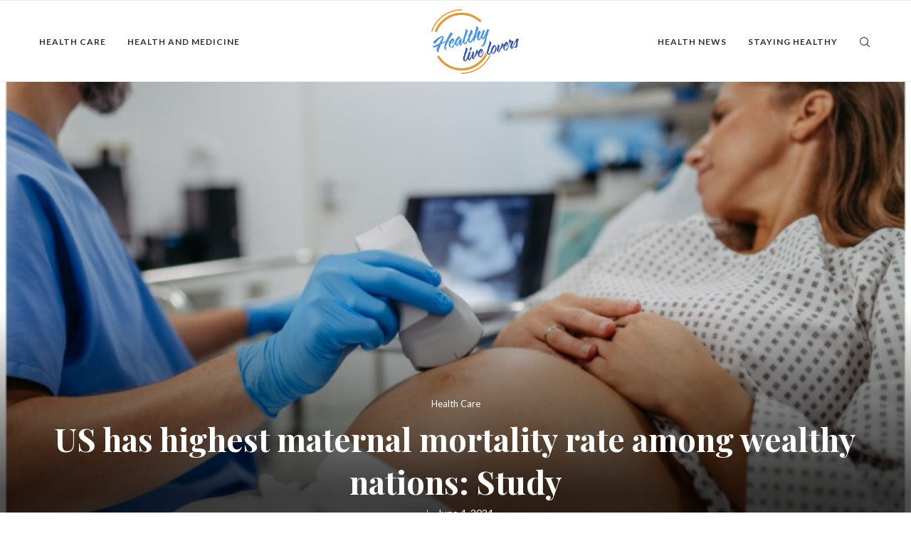

--- FILE ---
content_type: text/html; charset=UTF-8
request_url: https://healthylivelovers.com/2024/06/04/us-has-highest-maternal-mortality-rate-among-wealthy-nations-study/
body_size: 20825
content:
<!DOCTYPE html>
<html lang="en-US">
<head>
	<meta charset="UTF-8">
	<meta http-equiv="X-UA-Compatible" content="IE=edge">
	<meta name="viewport" content="width=device-width, initial-scale=1">
	<link rel="profile" href="http://gmpg.org/xfn/11" />
			<link rel="shortcut icon" href="https://healthylivelovers.com/wp-content/uploads/2022/03/Group-2-31.png" type="image/x-icon" />
		<link rel="apple-touch-icon" sizes="180x180" href="https://healthylivelovers.com/wp-content/uploads/2022/03/Group-2-31.png">
		<link rel="alternate" type="application/rss+xml" title="Healthy Live Lovers &#8211; Beauty Secrets and Tips RSS Feed" href="https://healthylivelovers.com/feed/" />
	<link rel="alternate" type="application/atom+xml" title="Healthy Live Lovers &#8211; Beauty Secrets and Tips Atom Feed" href="https://healthylivelovers.com/feed/atom/" />
	<link rel="pingback" href="https://healthylivelovers.com/xmlrpc.php" />
	<!--[if lt IE 9]>
	<script src="https://healthylivelovers.com/wp-content/themes/soledad/js/html5.js"></script>
	<![endif]-->
	<title>US has highest maternal mortality rate among wealthy nations: Study &#8211; Healthy Live Lovers &#8211; Beauty Secrets and Tips</title>
<meta name='robots' content='max-image-preview:large' />
<link rel='dns-prefetch' href='//fonts.googleapis.com' />
<link rel="alternate" type="application/rss+xml" title="Healthy Live Lovers - Beauty Secrets and Tips &raquo; Feed" href="https://healthylivelovers.com/feed/" />
<link rel="alternate" title="oEmbed (JSON)" type="application/json+oembed" href="https://healthylivelovers.com/wp-json/oembed/1.0/embed?url=https%3A%2F%2Fhealthylivelovers.com%2F2024%2F06%2F04%2Fus-has-highest-maternal-mortality-rate-among-wealthy-nations-study%2F" />
<link rel="alternate" title="oEmbed (XML)" type="text/xml+oembed" href="https://healthylivelovers.com/wp-json/oembed/1.0/embed?url=https%3A%2F%2Fhealthylivelovers.com%2F2024%2F06%2F04%2Fus-has-highest-maternal-mortality-rate-among-wealthy-nations-study%2F&#038;format=xml" />
<style id='wp-img-auto-sizes-contain-inline-css' type='text/css'>
img:is([sizes=auto i],[sizes^="auto," i]){contain-intrinsic-size:3000px 1500px}
/*# sourceURL=wp-img-auto-sizes-contain-inline-css */
</style>
<style id='wp-emoji-styles-inline-css' type='text/css'>

	img.wp-smiley, img.emoji {
		display: inline !important;
		border: none !important;
		box-shadow: none !important;
		height: 1em !important;
		width: 1em !important;
		margin: 0 0.07em !important;
		vertical-align: -0.1em !important;
		background: none !important;
		padding: 0 !important;
	}
/*# sourceURL=wp-emoji-styles-inline-css */
</style>
<style id='wp-block-library-inline-css' type='text/css'>
:root{--wp-block-synced-color:#7a00df;--wp-block-synced-color--rgb:122,0,223;--wp-bound-block-color:var(--wp-block-synced-color);--wp-editor-canvas-background:#ddd;--wp-admin-theme-color:#007cba;--wp-admin-theme-color--rgb:0,124,186;--wp-admin-theme-color-darker-10:#006ba1;--wp-admin-theme-color-darker-10--rgb:0,107,160.5;--wp-admin-theme-color-darker-20:#005a87;--wp-admin-theme-color-darker-20--rgb:0,90,135;--wp-admin-border-width-focus:2px}@media (min-resolution:192dpi){:root{--wp-admin-border-width-focus:1.5px}}.wp-element-button{cursor:pointer}:root .has-very-light-gray-background-color{background-color:#eee}:root .has-very-dark-gray-background-color{background-color:#313131}:root .has-very-light-gray-color{color:#eee}:root .has-very-dark-gray-color{color:#313131}:root .has-vivid-green-cyan-to-vivid-cyan-blue-gradient-background{background:linear-gradient(135deg,#00d084,#0693e3)}:root .has-purple-crush-gradient-background{background:linear-gradient(135deg,#34e2e4,#4721fb 50%,#ab1dfe)}:root .has-hazy-dawn-gradient-background{background:linear-gradient(135deg,#faaca8,#dad0ec)}:root .has-subdued-olive-gradient-background{background:linear-gradient(135deg,#fafae1,#67a671)}:root .has-atomic-cream-gradient-background{background:linear-gradient(135deg,#fdd79a,#004a59)}:root .has-nightshade-gradient-background{background:linear-gradient(135deg,#330968,#31cdcf)}:root .has-midnight-gradient-background{background:linear-gradient(135deg,#020381,#2874fc)}:root{--wp--preset--font-size--normal:16px;--wp--preset--font-size--huge:42px}.has-regular-font-size{font-size:1em}.has-larger-font-size{font-size:2.625em}.has-normal-font-size{font-size:var(--wp--preset--font-size--normal)}.has-huge-font-size{font-size:var(--wp--preset--font-size--huge)}.has-text-align-center{text-align:center}.has-text-align-left{text-align:left}.has-text-align-right{text-align:right}.has-fit-text{white-space:nowrap!important}#end-resizable-editor-section{display:none}.aligncenter{clear:both}.items-justified-left{justify-content:flex-start}.items-justified-center{justify-content:center}.items-justified-right{justify-content:flex-end}.items-justified-space-between{justify-content:space-between}.screen-reader-text{border:0;clip-path:inset(50%);height:1px;margin:-1px;overflow:hidden;padding:0;position:absolute;width:1px;word-wrap:normal!important}.screen-reader-text:focus{background-color:#ddd;clip-path:none;color:#444;display:block;font-size:1em;height:auto;left:5px;line-height:normal;padding:15px 23px 14px;text-decoration:none;top:5px;width:auto;z-index:100000}html :where(.has-border-color){border-style:solid}html :where([style*=border-top-color]){border-top-style:solid}html :where([style*=border-right-color]){border-right-style:solid}html :where([style*=border-bottom-color]){border-bottom-style:solid}html :where([style*=border-left-color]){border-left-style:solid}html :where([style*=border-width]){border-style:solid}html :where([style*=border-top-width]){border-top-style:solid}html :where([style*=border-right-width]){border-right-style:solid}html :where([style*=border-bottom-width]){border-bottom-style:solid}html :where([style*=border-left-width]){border-left-style:solid}html :where(img[class*=wp-image-]){height:auto;max-width:100%}:where(figure){margin:0 0 1em}html :where(.is-position-sticky){--wp-admin--admin-bar--position-offset:var(--wp-admin--admin-bar--height,0px)}@media screen and (max-width:600px){html :where(.is-position-sticky){--wp-admin--admin-bar--position-offset:0px}}

/*# sourceURL=wp-block-library-inline-css */
</style><style id='wp-block-group-inline-css' type='text/css'>
.wp-block-group{box-sizing:border-box}:where(.wp-block-group.wp-block-group-is-layout-constrained){position:relative}
/*# sourceURL=https://healthylivelovers.com/wp-includes/blocks/group/style.min.css */
</style>
<style id='wp-block-group-theme-inline-css' type='text/css'>
:where(.wp-block-group.has-background){padding:1.25em 2.375em}
/*# sourceURL=https://healthylivelovers.com/wp-includes/blocks/group/theme.min.css */
</style>
<style id='global-styles-inline-css' type='text/css'>
:root{--wp--preset--aspect-ratio--square: 1;--wp--preset--aspect-ratio--4-3: 4/3;--wp--preset--aspect-ratio--3-4: 3/4;--wp--preset--aspect-ratio--3-2: 3/2;--wp--preset--aspect-ratio--2-3: 2/3;--wp--preset--aspect-ratio--16-9: 16/9;--wp--preset--aspect-ratio--9-16: 9/16;--wp--preset--color--black: #000000;--wp--preset--color--cyan-bluish-gray: #abb8c3;--wp--preset--color--white: #ffffff;--wp--preset--color--pale-pink: #f78da7;--wp--preset--color--vivid-red: #cf2e2e;--wp--preset--color--luminous-vivid-orange: #ff6900;--wp--preset--color--luminous-vivid-amber: #fcb900;--wp--preset--color--light-green-cyan: #7bdcb5;--wp--preset--color--vivid-green-cyan: #00d084;--wp--preset--color--pale-cyan-blue: #8ed1fc;--wp--preset--color--vivid-cyan-blue: #0693e3;--wp--preset--color--vivid-purple: #9b51e0;--wp--preset--gradient--vivid-cyan-blue-to-vivid-purple: linear-gradient(135deg,rgb(6,147,227) 0%,rgb(155,81,224) 100%);--wp--preset--gradient--light-green-cyan-to-vivid-green-cyan: linear-gradient(135deg,rgb(122,220,180) 0%,rgb(0,208,130) 100%);--wp--preset--gradient--luminous-vivid-amber-to-luminous-vivid-orange: linear-gradient(135deg,rgb(252,185,0) 0%,rgb(255,105,0) 100%);--wp--preset--gradient--luminous-vivid-orange-to-vivid-red: linear-gradient(135deg,rgb(255,105,0) 0%,rgb(207,46,46) 100%);--wp--preset--gradient--very-light-gray-to-cyan-bluish-gray: linear-gradient(135deg,rgb(238,238,238) 0%,rgb(169,184,195) 100%);--wp--preset--gradient--cool-to-warm-spectrum: linear-gradient(135deg,rgb(74,234,220) 0%,rgb(151,120,209) 20%,rgb(207,42,186) 40%,rgb(238,44,130) 60%,rgb(251,105,98) 80%,rgb(254,248,76) 100%);--wp--preset--gradient--blush-light-purple: linear-gradient(135deg,rgb(255,206,236) 0%,rgb(152,150,240) 100%);--wp--preset--gradient--blush-bordeaux: linear-gradient(135deg,rgb(254,205,165) 0%,rgb(254,45,45) 50%,rgb(107,0,62) 100%);--wp--preset--gradient--luminous-dusk: linear-gradient(135deg,rgb(255,203,112) 0%,rgb(199,81,192) 50%,rgb(65,88,208) 100%);--wp--preset--gradient--pale-ocean: linear-gradient(135deg,rgb(255,245,203) 0%,rgb(182,227,212) 50%,rgb(51,167,181) 100%);--wp--preset--gradient--electric-grass: linear-gradient(135deg,rgb(202,248,128) 0%,rgb(113,206,126) 100%);--wp--preset--gradient--midnight: linear-gradient(135deg,rgb(2,3,129) 0%,rgb(40,116,252) 100%);--wp--preset--font-size--small: 12px;--wp--preset--font-size--medium: 20px;--wp--preset--font-size--large: 32px;--wp--preset--font-size--x-large: 42px;--wp--preset--font-size--normal: 14px;--wp--preset--font-size--huge: 42px;--wp--preset--spacing--20: 0.44rem;--wp--preset--spacing--30: 0.67rem;--wp--preset--spacing--40: 1rem;--wp--preset--spacing--50: 1.5rem;--wp--preset--spacing--60: 2.25rem;--wp--preset--spacing--70: 3.38rem;--wp--preset--spacing--80: 5.06rem;--wp--preset--shadow--natural: 6px 6px 9px rgba(0, 0, 0, 0.2);--wp--preset--shadow--deep: 12px 12px 50px rgba(0, 0, 0, 0.4);--wp--preset--shadow--sharp: 6px 6px 0px rgba(0, 0, 0, 0.2);--wp--preset--shadow--outlined: 6px 6px 0px -3px rgb(255, 255, 255), 6px 6px rgb(0, 0, 0);--wp--preset--shadow--crisp: 6px 6px 0px rgb(0, 0, 0);}:where(.is-layout-flex){gap: 0.5em;}:where(.is-layout-grid){gap: 0.5em;}body .is-layout-flex{display: flex;}.is-layout-flex{flex-wrap: wrap;align-items: center;}.is-layout-flex > :is(*, div){margin: 0;}body .is-layout-grid{display: grid;}.is-layout-grid > :is(*, div){margin: 0;}:where(.wp-block-columns.is-layout-flex){gap: 2em;}:where(.wp-block-columns.is-layout-grid){gap: 2em;}:where(.wp-block-post-template.is-layout-flex){gap: 1.25em;}:where(.wp-block-post-template.is-layout-grid){gap: 1.25em;}.has-black-color{color: var(--wp--preset--color--black) !important;}.has-cyan-bluish-gray-color{color: var(--wp--preset--color--cyan-bluish-gray) !important;}.has-white-color{color: var(--wp--preset--color--white) !important;}.has-pale-pink-color{color: var(--wp--preset--color--pale-pink) !important;}.has-vivid-red-color{color: var(--wp--preset--color--vivid-red) !important;}.has-luminous-vivid-orange-color{color: var(--wp--preset--color--luminous-vivid-orange) !important;}.has-luminous-vivid-amber-color{color: var(--wp--preset--color--luminous-vivid-amber) !important;}.has-light-green-cyan-color{color: var(--wp--preset--color--light-green-cyan) !important;}.has-vivid-green-cyan-color{color: var(--wp--preset--color--vivid-green-cyan) !important;}.has-pale-cyan-blue-color{color: var(--wp--preset--color--pale-cyan-blue) !important;}.has-vivid-cyan-blue-color{color: var(--wp--preset--color--vivid-cyan-blue) !important;}.has-vivid-purple-color{color: var(--wp--preset--color--vivid-purple) !important;}.has-black-background-color{background-color: var(--wp--preset--color--black) !important;}.has-cyan-bluish-gray-background-color{background-color: var(--wp--preset--color--cyan-bluish-gray) !important;}.has-white-background-color{background-color: var(--wp--preset--color--white) !important;}.has-pale-pink-background-color{background-color: var(--wp--preset--color--pale-pink) !important;}.has-vivid-red-background-color{background-color: var(--wp--preset--color--vivid-red) !important;}.has-luminous-vivid-orange-background-color{background-color: var(--wp--preset--color--luminous-vivid-orange) !important;}.has-luminous-vivid-amber-background-color{background-color: var(--wp--preset--color--luminous-vivid-amber) !important;}.has-light-green-cyan-background-color{background-color: var(--wp--preset--color--light-green-cyan) !important;}.has-vivid-green-cyan-background-color{background-color: var(--wp--preset--color--vivid-green-cyan) !important;}.has-pale-cyan-blue-background-color{background-color: var(--wp--preset--color--pale-cyan-blue) !important;}.has-vivid-cyan-blue-background-color{background-color: var(--wp--preset--color--vivid-cyan-blue) !important;}.has-vivid-purple-background-color{background-color: var(--wp--preset--color--vivid-purple) !important;}.has-black-border-color{border-color: var(--wp--preset--color--black) !important;}.has-cyan-bluish-gray-border-color{border-color: var(--wp--preset--color--cyan-bluish-gray) !important;}.has-white-border-color{border-color: var(--wp--preset--color--white) !important;}.has-pale-pink-border-color{border-color: var(--wp--preset--color--pale-pink) !important;}.has-vivid-red-border-color{border-color: var(--wp--preset--color--vivid-red) !important;}.has-luminous-vivid-orange-border-color{border-color: var(--wp--preset--color--luminous-vivid-orange) !important;}.has-luminous-vivid-amber-border-color{border-color: var(--wp--preset--color--luminous-vivid-amber) !important;}.has-light-green-cyan-border-color{border-color: var(--wp--preset--color--light-green-cyan) !important;}.has-vivid-green-cyan-border-color{border-color: var(--wp--preset--color--vivid-green-cyan) !important;}.has-pale-cyan-blue-border-color{border-color: var(--wp--preset--color--pale-cyan-blue) !important;}.has-vivid-cyan-blue-border-color{border-color: var(--wp--preset--color--vivid-cyan-blue) !important;}.has-vivid-purple-border-color{border-color: var(--wp--preset--color--vivid-purple) !important;}.has-vivid-cyan-blue-to-vivid-purple-gradient-background{background: var(--wp--preset--gradient--vivid-cyan-blue-to-vivid-purple) !important;}.has-light-green-cyan-to-vivid-green-cyan-gradient-background{background: var(--wp--preset--gradient--light-green-cyan-to-vivid-green-cyan) !important;}.has-luminous-vivid-amber-to-luminous-vivid-orange-gradient-background{background: var(--wp--preset--gradient--luminous-vivid-amber-to-luminous-vivid-orange) !important;}.has-luminous-vivid-orange-to-vivid-red-gradient-background{background: var(--wp--preset--gradient--luminous-vivid-orange-to-vivid-red) !important;}.has-very-light-gray-to-cyan-bluish-gray-gradient-background{background: var(--wp--preset--gradient--very-light-gray-to-cyan-bluish-gray) !important;}.has-cool-to-warm-spectrum-gradient-background{background: var(--wp--preset--gradient--cool-to-warm-spectrum) !important;}.has-blush-light-purple-gradient-background{background: var(--wp--preset--gradient--blush-light-purple) !important;}.has-blush-bordeaux-gradient-background{background: var(--wp--preset--gradient--blush-bordeaux) !important;}.has-luminous-dusk-gradient-background{background: var(--wp--preset--gradient--luminous-dusk) !important;}.has-pale-ocean-gradient-background{background: var(--wp--preset--gradient--pale-ocean) !important;}.has-electric-grass-gradient-background{background: var(--wp--preset--gradient--electric-grass) !important;}.has-midnight-gradient-background{background: var(--wp--preset--gradient--midnight) !important;}.has-small-font-size{font-size: var(--wp--preset--font-size--small) !important;}.has-medium-font-size{font-size: var(--wp--preset--font-size--medium) !important;}.has-large-font-size{font-size: var(--wp--preset--font-size--large) !important;}.has-x-large-font-size{font-size: var(--wp--preset--font-size--x-large) !important;}
/*# sourceURL=global-styles-inline-css */
</style>

<style id='classic-theme-styles-inline-css' type='text/css'>
/*! This file is auto-generated */
.wp-block-button__link{color:#fff;background-color:#32373c;border-radius:9999px;box-shadow:none;text-decoration:none;padding:calc(.667em + 2px) calc(1.333em + 2px);font-size:1.125em}.wp-block-file__button{background:#32373c;color:#fff;text-decoration:none}
/*# sourceURL=/wp-includes/css/classic-themes.min.css */
</style>
<link rel='stylesheet' id='automatic-upload-images-css' href='https://healthylivelovers.com/wp-content/plugins/automatic-upload-images/public/css/automatic-upload-images-public.css?ver=1.0.0' type='text/css' media='all' />
<link rel='stylesheet' id='penci-fonts-css' href='//fonts.googleapis.com/css?family=Playfair+Display+SC%3A300%2C300italic%2C400%2C400italic%2C500%2C500italic%2C600%2C600italic%2C700%2C700italic%2C800%2C800italic%7CMontserrat%3A300%2C300italic%2C400%2C400italic%2C500%2C500italic%2C600%2C600italic%2C700%2C700italic%2C800%2C800italic%7CPlayfair+Display%3A300%2C300italic%2C400%2C400italic%2C500%2C500italic%2C600%2C600italic%2C700%2C700italic%2C800%2C800italic%7CLato%3A300%2C300italic%2C400%2C400italic%2C500%2C500italic%2C600%2C600italic%2C700%2C700italic%2C800%2C800italic%7CLora%3A300%2C300italic%2C400%2C400italic%2C500%2C500italic%2C600%2C600italic%2C700%2C700italic%2C800%2C800italic%26subset%3Dlatin%2Ccyrillic%2Ccyrillic-ext%2Cgreek%2Cgreek-ext%2Clatin-ext&#038;display=swap&#038;ver=1.0' type='text/css' media='all' />
<link rel='stylesheet' id='penci-main-style-css' href='https://healthylivelovers.com/wp-content/themes/soledad/main.css?ver=7.9.6' type='text/css' media='all' />
<link rel='stylesheet' id='penci-font-awesomeold-css' href='https://healthylivelovers.com/wp-content/themes/soledad/css/font-awesome.4.7.0.swap.min.css?ver=4.7.0' type='text/css' media='all' />
<link rel='stylesheet' id='penci-font-iweather-css' href='https://healthylivelovers.com/wp-content/themes/soledad/css/weather-icon.swap.css?ver=2.0' type='text/css' media='all' />
<link rel='stylesheet' id='penci_icon-css' href='https://healthylivelovers.com/wp-content/themes/soledad/css/penci-icon.css?ver=7.9.6' type='text/css' media='all' />
<link rel='stylesheet' id='penci_style-css' href='https://healthylivelovers.com/wp-content/themes/soledad/style.css?ver=7.9.6' type='text/css' media='all' />
<script type="text/javascript" src="https://healthylivelovers.com/wp-includes/js/jquery/jquery.min.js?ver=3.7.1" id="jquery-core-js"></script>
<script type="text/javascript" src="https://healthylivelovers.com/wp-includes/js/jquery/jquery-migrate.min.js?ver=3.4.1" id="jquery-migrate-js"></script>
<script type="text/javascript" src="https://healthylivelovers.com/wp-content/plugins/automatic-upload-images/public/js/automatic-upload-images-public.js?ver=1.0.0" id="automatic-upload-images-js"></script>
<link rel="https://api.w.org/" href="https://healthylivelovers.com/wp-json/" /><link rel="alternate" title="JSON" type="application/json" href="https://healthylivelovers.com/wp-json/wp/v2/posts/10127" /><link rel="EditURI" type="application/rsd+xml" title="RSD" href="https://healthylivelovers.com/xmlrpc.php?rsd" />
<meta name="generator" content="WordPress 6.9" />
<link rel="canonical" href="https://healthylivelovers.com/2024/06/04/us-has-highest-maternal-mortality-rate-among-wealthy-nations-study/" />
<link rel='shortlink' href='https://healthylivelovers.com/?p=10127' />
		<style type="text/css">
		.feedzy-rss-link-icon:after {
			content: url( "https://healthylivelovers.com/wp-content/plugins/feedzy-rss-feeds/img/external-link.png" );
			margin-left: 3px;
		}
	</style>
		<style>

/* CSS added by Hide Metadata Plugin */

.entry-meta .byline:before,
			.entry-header .entry-meta span.byline:before,
			.entry-meta .byline:after,
			.entry-header .entry-meta span.byline:after,
			.single .byline, .group-blog .byline,
			.entry-meta .byline,
			.entry-header .entry-meta > span.byline,
			.entry-meta .author.vcard  {
				content: '';
				display: none;
				margin: 0;
			}</style>
<style id="penci-custom-style" type="text/css">body{ --pcbg-cl: #fff; --pctext-cl: #313131; --pcborder-cl: #dedede; --pcheading-cl: #313131; --pcmeta-cl: #888888; --pcaccent-cl: #6eb48c; --pcbody-font: 'PT Serif', serif; --pchead-font: 'Raleway', sans-serif; --pchead-wei: bold; } body { --pchead-font: 'Playfair Display', serif; } body { --pcbody-font: 'Lato', sans-serif; } p{ line-height: 1.8; } .header-slogan .header-slogan-text{ font-family: 'Lora', serif; } #navigation .menu li a, .penci-menu-hbg .menu li a, #sidebar-nav .menu li a { font-family: 'Lato', sans-serif; font-weight: normal; } .penci-hide-tagupdated{ display: none !important; } .header-slogan .header-slogan-text { font-weight:400; } .featured-area .penci-image-holder, .featured-area .penci-slider4-overlay, .featured-area .penci-slide-overlay .overlay-link, .featured-style-29 .featured-slider-overlay, .penci-slider38-overlay{ border-radius: ; -webkit-border-radius: ; } .penci-featured-content-right:before{ border-top-right-radius: ; border-bottom-right-radius: ; } .penci-flat-overlay .penci-slide-overlay .penci-mag-featured-content:before{ border-bottom-left-radius: ; border-bottom-right-radius: ; } .container-single .post-image{ border-radius: ; -webkit-border-radius: ; } .penci-mega-thumbnail .penci-image-holder{ border-radius: ; -webkit-border-radius: ; } #navigation .menu li a, .penci-menu-hbg .menu li a, #sidebar-nav .menu li a { font-weight: 600; } #header .inner-header .container { padding:50px 0; } #logo a { max-width:180px; width: 100%; } @media only screen and (max-width: 960px) and (min-width: 768px){ #logo img{ max-width: 100%; } } body{ --pcborder-cl: #eeeeee; } #main #bbpress-forums .bbp-login-form fieldset.bbp-form select, #main #bbpress-forums .bbp-login-form .bbp-form input[type="password"], #main #bbpress-forums .bbp-login-form .bbp-form input[type="text"], .widget ul li, .grid-mixed, .penci-post-box-meta, .penci-pagination.penci-ajax-more a.penci-ajax-more-button, .widget-social a i, .penci-home-popular-posts, .header-header-1.has-bottom-line, .header-header-4.has-bottom-line, .header-header-7.has-bottom-line, .container-single .post-entry .post-tags a,.tags-share-box.tags-share-box-2_3,.tags-share-box.tags-share-box-top, .tags-share-box, .post-author, .post-pagination, .post-related, .post-comments .post-title-box, .comments .comment, #respond textarea, .wpcf7 textarea, #respond input, div.wpforms-container .wpforms-form.wpforms-form input[type=date], div.wpforms-container .wpforms-form.wpforms-form input[type=datetime], div.wpforms-container .wpforms-form.wpforms-form input[type=datetime-local], div.wpforms-container .wpforms-form.wpforms-form input[type=email], div.wpforms-container .wpforms-form.wpforms-form input[type=month], div.wpforms-container .wpforms-form.wpforms-form input[type=number], div.wpforms-container .wpforms-form.wpforms-form input[type=password], div.wpforms-container .wpforms-form.wpforms-form input[type=range], div.wpforms-container .wpforms-form.wpforms-form input[type=search], div.wpforms-container .wpforms-form.wpforms-form input[type=tel], div.wpforms-container .wpforms-form.wpforms-form input[type=text], div.wpforms-container .wpforms-form.wpforms-form input[type=time], div.wpforms-container .wpforms-form.wpforms-form input[type=url], div.wpforms-container .wpforms-form.wpforms-form input[type=week], div.wpforms-container .wpforms-form.wpforms-form select, div.wpforms-container .wpforms-form.wpforms-form textarea, .wpcf7 input, .widget_wysija input, #respond h3, form.pc-searchform input.search-input, .post-password-form input[type="text"], .post-password-form input[type="email"], .post-password-form input[type="password"], .post-password-form input[type="number"], .penci-recipe, .penci-recipe-heading, .penci-recipe-ingredients, .penci-recipe-notes, .penci-pagination ul.page-numbers li span, .penci-pagination ul.page-numbers li a, #comments_pagination span, #comments_pagination a, body.author .post-author, .tags-share-box.hide-tags.page-share, .penci-grid li.list-post, .penci-grid li.list-boxed-post-2 .content-boxed-2, .home-featured-cat-content .mag-post-box, .home-featured-cat-content.style-2 .mag-post-box.first-post, .home-featured-cat-content.style-10 .mag-post-box.first-post, .widget select, .widget ul ul, .widget input[type="text"], .widget input[type="email"], .widget input[type="date"], .widget input[type="number"], .widget input[type="search"], .widget .tagcloud a, #wp-calendar tbody td, .woocommerce div.product .entry-summary div[itemprop="description"] td, .woocommerce div.product .entry-summary div[itemprop="description"] th, .woocommerce div.product .woocommerce-tabs #tab-description td, .woocommerce div.product .woocommerce-tabs #tab-description th, .woocommerce-product-details__short-description td, th, .woocommerce ul.cart_list li, .woocommerce ul.product_list_widget li, .woocommerce .widget_shopping_cart .total, .woocommerce.widget_shopping_cart .total, .woocommerce .woocommerce-product-search input[type="search"], .woocommerce nav.woocommerce-pagination ul li a, .woocommerce nav.woocommerce-pagination ul li span, .woocommerce div.product .product_meta, .woocommerce div.product .woocommerce-tabs ul.tabs, .woocommerce div.product .related > h2, .woocommerce div.product .upsells > h2, .woocommerce #reviews #comments ol.commentlist li .comment-text, .woocommerce table.shop_table td, .post-entry td, .post-entry th, #add_payment_method .cart-collaterals .cart_totals tr td, #add_payment_method .cart-collaterals .cart_totals tr th, .woocommerce-cart .cart-collaterals .cart_totals tr td, .woocommerce-cart .cart-collaterals .cart_totals tr th, .woocommerce-checkout .cart-collaterals .cart_totals tr td, .woocommerce-checkout .cart-collaterals .cart_totals tr th, .woocommerce-cart .cart-collaterals .cart_totals table, .woocommerce-cart table.cart td.actions .coupon .input-text, .woocommerce table.shop_table a.remove, .woocommerce form .form-row .input-text, .woocommerce-page form .form-row .input-text, .woocommerce .woocommerce-error, .woocommerce .woocommerce-info, .woocommerce .woocommerce-message, .woocommerce form.checkout_coupon, .woocommerce form.login, .woocommerce form.register, .woocommerce form.checkout table.shop_table, .woocommerce-checkout #payment ul.payment_methods, .post-entry table, .wrapper-penci-review, .penci-review-container.penci-review-count, #penci-demobar .style-toggle, #widget-area, .post-entry hr, .wpb_text_column hr, #buddypress .dir-search input[type=search], #buddypress .dir-search input[type=text], #buddypress .groups-members-search input[type=search], #buddypress .groups-members-search input[type=text], #buddypress ul.item-list, #buddypress .profile[role=main], #buddypress select, #buddypress div.pagination .pagination-links span, #buddypress div.pagination .pagination-links a, #buddypress div.pagination .pag-count, #buddypress div.pagination .pagination-links a:hover, #buddypress ul.item-list li, #buddypress table.forum tr td.label, #buddypress table.messages-notices tr td.label, #buddypress table.notifications tr td.label, #buddypress table.notifications-settings tr td.label, #buddypress table.profile-fields tr td.label, #buddypress table.wp-profile-fields tr td.label, #buddypress table.profile-fields:last-child, #buddypress form#whats-new-form textarea, #buddypress .standard-form input[type=text], #buddypress .standard-form input[type=color], #buddypress .standard-form input[type=date], #buddypress .standard-form input[type=datetime], #buddypress .standard-form input[type=datetime-local], #buddypress .standard-form input[type=email], #buddypress .standard-form input[type=month], #buddypress .standard-form input[type=number], #buddypress .standard-form input[type=range], #buddypress .standard-form input[type=search], #buddypress .standard-form input[type=password], #buddypress .standard-form input[type=tel], #buddypress .standard-form input[type=time], #buddypress .standard-form input[type=url], #buddypress .standard-form input[type=week], .bp-avatar-nav ul, .bp-avatar-nav ul.avatar-nav-items li.current, #bbpress-forums li.bbp-body ul.forum, #bbpress-forums li.bbp-body ul.topic, #bbpress-forums li.bbp-footer, .bbp-pagination-links a, .bbp-pagination-links span.current, .wrapper-boxed .bbp-pagination-links a:hover, .wrapper-boxed .bbp-pagination-links span.current, #buddypress .standard-form select, #buddypress .standard-form input[type=password], #buddypress .activity-list li.load-more a, #buddypress .activity-list li.load-newest a, #buddypress ul.button-nav li a, #buddypress div.generic-button a, #buddypress .comment-reply-link, #bbpress-forums div.bbp-template-notice.info, #bbpress-forums #bbp-search-form #bbp_search, #bbpress-forums .bbp-forums-list, #bbpress-forums #bbp_topic_title, #bbpress-forums #bbp_topic_tags, #bbpress-forums .wp-editor-container, .widget_display_stats dd, .widget_display_stats dt, div.bbp-forum-header, div.bbp-topic-header, div.bbp-reply-header, .widget input[type="text"], .widget input[type="email"], .widget input[type="date"], .widget input[type="number"], .widget input[type="search"], .widget input[type="password"], blockquote.wp-block-quote, .post-entry blockquote.wp-block-quote, .wp-block-quote:not(.is-large):not(.is-style-large), .post-entry pre, .wp-block-pullquote:not(.is-style-solid-color), .post-entry hr.wp-block-separator, .wp-block-separator, .wp-block-latest-posts, .wp-block-yoast-how-to-block ol.schema-how-to-steps, .wp-block-yoast-how-to-block ol.schema-how-to-steps li, .wp-block-yoast-faq-block .schema-faq-section, .post-entry .wp-block-quote, .wpb_text_column .wp-block-quote, .woocommerce .page-description .wp-block-quote, .wp-block-search .wp-block-search__input{ border-color: var(--pcborder-cl); } .penci-recipe-index-wrap h4.recipe-index-heading > span:before, .penci-recipe-index-wrap h4.recipe-index-heading > span:after{ border-color: var(--pcborder-cl); opacity: 1; } .tags-share-box .single-comment-o:after, .post-share a.penci-post-like:after{ background-color: var(--pcborder-cl); } .penci-grid .list-post.list-boxed-post{ border-color: var(--pcborder-cl) !important; } .penci-post-box-meta.penci-post-box-grid:before, .woocommerce .widget_price_filter .ui-slider .ui-slider-range{ background-color: var(--pcborder-cl); } .penci-pagination.penci-ajax-more a.penci-ajax-more-button.loading-posts{ border-color: var(--pcborder-cl); !important; } .penci-vernav-enable .penci-menu-hbg{ box-shadow: none; -webkit-box-shadow: none; -moz-box-shadow: none; } .penci-vernav-enable.penci-vernav-poleft .penci-menu-hbg{ border-right: 1px solid var(--pcborder-cl); } .penci-vernav-enable.penci-vernav-poright .penci-menu-hbg{ border-left: 1px solid var(--pcborder-cl); } body{ --pcaccent-cl: #dc9c3c; } .penci-menuhbg-toggle:hover .lines-button:after, .penci-menuhbg-toggle:hover .penci-lines:before, .penci-menuhbg-toggle:hover .penci-lines:after,.tags-share-box.tags-share-box-s2 .post-share-plike,.penci-video_playlist .penci-playlist-title,.pencisc-column-2.penci-video_playlist .penci-video-nav .playlist-panel-item, .pencisc-column-1.penci-video_playlist .penci-video-nav .playlist-panel-item,.penci-video_playlist .penci-custom-scroll::-webkit-scrollbar-thumb, .pencisc-button, .post-entry .pencisc-button, .penci-dropcap-box, .penci-dropcap-circle, .penci-login-register input[type="submit"]:hover, .penci-ld .penci-ldin:before, .penci-ldspinner > div{ background: #dc9c3c; } a, .post-entry .penci-portfolio-filter ul li a:hover, .penci-portfolio-filter ul li a:hover, .penci-portfolio-filter ul li.active a, .post-entry .penci-portfolio-filter ul li.active a, .penci-countdown .countdown-amount, .archive-box h1, .post-entry a, .container.penci-breadcrumb span a:hover, .post-entry blockquote:before, .post-entry blockquote cite, .post-entry blockquote .author, .wpb_text_column blockquote:before, .wpb_text_column blockquote cite, .wpb_text_column blockquote .author, .penci-pagination a:hover, ul.penci-topbar-menu > li a:hover, div.penci-topbar-menu > ul > li a:hover, .penci-recipe-heading a.penci-recipe-print,.penci-review-metas .penci-review-btnbuy, .main-nav-social a:hover, .widget-social .remove-circle a:hover i, .penci-recipe-index .cat > a.penci-cat-name, #bbpress-forums li.bbp-body ul.forum li.bbp-forum-info a:hover, #bbpress-forums li.bbp-body ul.topic li.bbp-topic-title a:hover, #bbpress-forums li.bbp-body ul.forum li.bbp-forum-info .bbp-forum-content a, #bbpress-forums li.bbp-body ul.topic p.bbp-topic-meta a, #bbpress-forums .bbp-breadcrumb a:hover, #bbpress-forums .bbp-forum-freshness a:hover, #bbpress-forums .bbp-topic-freshness a:hover, #buddypress ul.item-list li div.item-title a, #buddypress ul.item-list li h4 a, #buddypress .activity-header a:first-child, #buddypress .comment-meta a:first-child, #buddypress .acomment-meta a:first-child, div.bbp-template-notice a:hover, .penci-menu-hbg .menu li a .indicator:hover, .penci-menu-hbg .menu li a:hover, #sidebar-nav .menu li a:hover, .penci-rlt-popup .rltpopup-meta .rltpopup-title:hover, .penci-video_playlist .penci-video-playlist-item .penci-video-title:hover, .penci_list_shortcode li:before, .penci-dropcap-box-outline, .penci-dropcap-circle-outline, .penci-dropcap-regular, .penci-dropcap-bold{ color: #dc9c3c; } .penci-home-popular-post ul.slick-dots li button:hover, .penci-home-popular-post ul.slick-dots li.slick-active button, .post-entry blockquote .author span:after, .error-image:after, .error-404 .go-back-home a:after, .penci-header-signup-form, .woocommerce span.onsale, .woocommerce #respond input#submit:hover, .woocommerce a.button:hover, .woocommerce button.button:hover, .woocommerce input.button:hover, .woocommerce nav.woocommerce-pagination ul li span.current, .woocommerce div.product .entry-summary div[itemprop="description"]:before, .woocommerce div.product .entry-summary div[itemprop="description"] blockquote .author span:after, .woocommerce div.product .woocommerce-tabs #tab-description blockquote .author span:after, .woocommerce #respond input#submit.alt:hover, .woocommerce a.button.alt:hover, .woocommerce button.button.alt:hover, .woocommerce input.button.alt:hover, .pcheader-icon.shoping-cart-icon > a > span, #penci-demobar .buy-button, #penci-demobar .buy-button:hover, .penci-recipe-heading a.penci-recipe-print:hover,.penci-review-metas .penci-review-btnbuy:hover, .penci-review-process span, .penci-review-score-total, #navigation.menu-style-2 ul.menu ul:before, #navigation.menu-style-2 .menu ul ul:before, .penci-go-to-top-floating, .post-entry.blockquote-style-2 blockquote:before, #bbpress-forums #bbp-search-form .button, #bbpress-forums #bbp-search-form .button:hover, .wrapper-boxed .bbp-pagination-links span.current, #bbpress-forums #bbp_reply_submit:hover, #bbpress-forums #bbp_topic_submit:hover,#main .bbp-login-form .bbp-submit-wrapper button[type="submit"]:hover, #buddypress .dir-search input[type=submit], #buddypress .groups-members-search input[type=submit], #buddypress button:hover, #buddypress a.button:hover, #buddypress a.button:focus, #buddypress input[type=button]:hover, #buddypress input[type=reset]:hover, #buddypress ul.button-nav li a:hover, #buddypress ul.button-nav li.current a, #buddypress div.generic-button a:hover, #buddypress .comment-reply-link:hover, #buddypress input[type=submit]:hover, #buddypress div.pagination .pagination-links .current, #buddypress div.item-list-tabs ul li.selected a, #buddypress div.item-list-tabs ul li.current a, #buddypress div.item-list-tabs ul li a:hover, #buddypress table.notifications thead tr, #buddypress table.notifications-settings thead tr, #buddypress table.profile-settings thead tr, #buddypress table.profile-fields thead tr, #buddypress table.wp-profile-fields thead tr, #buddypress table.messages-notices thead tr, #buddypress table.forum thead tr, #buddypress input[type=submit] { background-color: #dc9c3c; } .penci-pagination ul.page-numbers li span.current, #comments_pagination span { color: #fff; background: #dc9c3c; border-color: #dc9c3c; } .footer-instagram h4.footer-instagram-title > span:before, .woocommerce nav.woocommerce-pagination ul li span.current, .penci-pagination.penci-ajax-more a.penci-ajax-more-button:hover, .penci-recipe-heading a.penci-recipe-print:hover,.penci-review-metas .penci-review-btnbuy:hover, .home-featured-cat-content.style-14 .magcat-padding:before, .wrapper-boxed .bbp-pagination-links span.current, #buddypress .dir-search input[type=submit], #buddypress .groups-members-search input[type=submit], #buddypress button:hover, #buddypress a.button:hover, #buddypress a.button:focus, #buddypress input[type=button]:hover, #buddypress input[type=reset]:hover, #buddypress ul.button-nav li a:hover, #buddypress ul.button-nav li.current a, #buddypress div.generic-button a:hover, #buddypress .comment-reply-link:hover, #buddypress input[type=submit]:hover, #buddypress div.pagination .pagination-links .current, #buddypress input[type=submit], form.pc-searchform.penci-hbg-search-form input.search-input:hover, form.pc-searchform.penci-hbg-search-form input.search-input:focus, .penci-dropcap-box-outline, .penci-dropcap-circle-outline { border-color: #dc9c3c; } .woocommerce .woocommerce-error, .woocommerce .woocommerce-info, .woocommerce .woocommerce-message { border-top-color: #dc9c3c; } .penci-slider ol.penci-control-nav li a.penci-active, .penci-slider ol.penci-control-nav li a:hover, .penci-related-carousel .owl-dot.active span, .penci-owl-carousel-slider .owl-dot.active span{ border-color: #dc9c3c; background-color: #dc9c3c; } .woocommerce .woocommerce-message:before, .woocommerce form.checkout table.shop_table .order-total .amount, .woocommerce ul.products li.product .price ins, .woocommerce ul.products li.product .price, .woocommerce div.product p.price ins, .woocommerce div.product span.price ins, .woocommerce div.product p.price, .woocommerce div.product .entry-summary div[itemprop="description"] blockquote:before, .woocommerce div.product .woocommerce-tabs #tab-description blockquote:before, .woocommerce div.product .entry-summary div[itemprop="description"] blockquote cite, .woocommerce div.product .entry-summary div[itemprop="description"] blockquote .author, .woocommerce div.product .woocommerce-tabs #tab-description blockquote cite, .woocommerce div.product .woocommerce-tabs #tab-description blockquote .author, .woocommerce div.product .product_meta > span a:hover, .woocommerce div.product .woocommerce-tabs ul.tabs li.active, .woocommerce ul.cart_list li .amount, .woocommerce ul.product_list_widget li .amount, .woocommerce table.shop_table td.product-name a:hover, .woocommerce table.shop_table td.product-price span, .woocommerce table.shop_table td.product-subtotal span, .woocommerce-cart .cart-collaterals .cart_totals table td .amount, .woocommerce .woocommerce-info:before, .woocommerce div.product span.price, .penci-container-inside.penci-breadcrumb span a:hover { color: #dc9c3c; } .standard-content .penci-more-link.penci-more-link-button a.more-link, .penci-readmore-btn.penci-btn-make-button a, .penci-featured-cat-seemore.penci-btn-make-button a{ background-color: #dc9c3c; color: #fff; } .penci-vernav-toggle:before{ border-top-color: #dc9c3c; color: #fff; } .headline-title { background-color: #dc9c3c; } .headline-title.nticker-style-2:after, .headline-title.nticker-style-4:after{ border-color: #dc9c3c; } a.penci-topbar-post-title:hover { color: #dc9c3c; } ul.penci-topbar-menu > li a:hover, div.penci-topbar-menu > ul > li a:hover { color: #dc9c3c; } .penci-topbar-social a:hover { color: #dc9c3c; } #penci-login-popup:before{ opacity: ; } #navigation ul.menu > li > a:before, #navigation .menu > ul > li > a:before{ content: none; } #navigation .menu li a:hover, #navigation .menu li.current-menu-item > a, #navigation .menu > li.current_page_item > a, #navigation .menu li:hover > a, #navigation .menu > li.current-menu-ancestor > a, #navigation .menu > li.current-menu-item > a { color: #dc9c3c; } #navigation ul.menu > li > a:before, #navigation .menu > ul > li > a:before { background: #dc9c3c; } #navigation .penci-megamenu .penci-mega-child-categories a.cat-active, #navigation .menu .penci-megamenu .penci-mega-child-categories a:hover, #navigation .menu .penci-megamenu .penci-mega-latest-posts .penci-mega-post a:hover { color: #dc9c3c; } #navigation .penci-megamenu .penci-mega-thumbnail .mega-cat-name { background: #dc9c3c; } #navigation .menu .sub-menu li a:hover, #navigation .menu .sub-menu li.current-menu-item > a, #navigation .sub-menu li:hover > a { color: #dc9c3c; } #navigation.menu-style-2 ul.menu ul:before, #navigation.menu-style-2 .menu ul ul:before { background-color: #dc9c3c; } .penci-header-signup-form { padding-top: px; padding-bottom: px; } .penci-header-signup-form { background-color: #f48fb1; } .header-social a:hover i, .main-nav-social a:hover, .penci-menuhbg-toggle:hover .lines-button:after, .penci-menuhbg-toggle:hover .penci-lines:before, .penci-menuhbg-toggle:hover .penci-lines:after { color: #dc9c3c; } #sidebar-nav .menu li a:hover, .header-social.sidebar-nav-social a:hover i, #sidebar-nav .menu li a .indicator:hover, #sidebar-nav .menu .sub-menu li a .indicator:hover{ color: #dc9c3c; } #sidebar-nav-logo:before{ background-color: #dc9c3c; } .penci-slide-overlay .overlay-link { background: -moz-linear-gradient(top, rgba(255,255,255,0) 60%, #000000 100%); background: -webkit-linear-gradient(top, rgba(255,255,255,0) 60%, #000000 100%); background: -o-linear-gradient(top, rgba(255,255,255,0) 60%, #000000 100%); background: -ms-linear-gradient(top, rgba(255,255,255,0) 60%, #000000 100%); background: linear-gradient(to bottom, rgba(255,255,255,0) 60%, #000000 100%); } .penci-slider4-overlay{ background: -moz-linear-gradient(left, rgba(255,255,255,0) 26%, #000000 65%); background: -webkit-gradient(linear, left top, right top, color-stop(26%, #000000), color-stop(65%,transparent)); background: -webkit-linear-gradient(left, rgba(255,255,255,0) 26%, #000000 65%); background: -o-linear-gradient(left, rgba(255,255,255,0) 26%, #000000 65%); background: -ms-linear-gradient(left, rgba(255,255,255,0) 26%, #000000 65%); background: linear-gradient(to right, rgba(255,255,255,0) 26%, #000000 65%); filter: progid:DXImageTransform.Microsoft.gradient( startColorstr='#000000', endColorstr='#000000',GradientType=1 ); } @media only screen and (max-width: 960px){ .featured-style-4 .penci-featured-content .featured-slider-overlay, .featured-style-5 .penci-featured-content .featured-slider-overlay { background-color: #000000; } } .penci-slider38-overlay, .penci-flat-overlay .penci-slide-overlay .penci-mag-featured-content:before{ background-color: #000000; } .penci-slide-overlay .overlay-link, .penci-slider38-overlay, .penci-flat-overlay .penci-slide-overlay .penci-mag-featured-content:before { opacity: ; } .penci-item-mag:hover .penci-slide-overlay .overlay-link, .featured-style-38 .item:hover .penci-slider38-overlay, .penci-flat-overlay .penci-item-mag:hover .penci-slide-overlay .penci-mag-featured-content:before { opacity: ; } .penci-featured-content .featured-slider-overlay { opacity: ; } .penci-featured-content .featured-slider-overlay, .penci-featured-content-right:before, .penci-featured-content-right .feat-text-right:before { background: #000000; } .featured-style-29 .featured-slider-overlay { opacity: ; } .featured-style-29 .featured-slider-overlay { background-color: #000000; } .featured-style-29 .penci-featured-slider-button a:hover, .featured-style-35 .penci-featured-slider-button a:hover, .featured-style-38 .penci-featured-slider-button a:hover { color: #010101; } .penci-standard-cat .cat > a.penci-cat-name { color: #dc9c3c; } .penci-standard-cat .cat:before, .penci-standard-cat .cat:after { background-color: #dc9c3c; } .standard-content .penci-post-box-meta .penci-post-share-box a:hover, .standard-content .penci-post-box-meta .penci-post-share-box a.liked { color: #dc9c3c; } .header-standard .post-entry a:hover, .header-standard .author-post span a:hover, .standard-content a, .standard-content .post-entry a, .standard-post-entry a.more-link:hover, .penci-post-box-meta .penci-box-meta a:hover, .standard-content .post-entry blockquote:before, .post-entry blockquote cite, .post-entry blockquote .author, .standard-content-special .author-quote span, .standard-content-special .format-post-box .post-format-icon i, .standard-content-special .format-post-box .dt-special a:hover, .standard-content .penci-more-link a.more-link, .standard-content .penci-post-box-meta .penci-box-meta a:hover { color: #dc9c3c; } .standard-content .penci-more-link.penci-more-link-button a.more-link{ background-color: #dc9c3c; color: #fff; } .standard-content-special .author-quote span:before, .standard-content-special .author-quote span:after, .standard-content .post-entry ul li:before, .post-entry blockquote .author span:after, .header-standard:after { background-color: #dc9c3c; } .penci-more-link a.more-link:before, .penci-more-link a.more-link:after { border-color: #dc9c3c; } .penci-featured-infor .cat a.penci-cat-name, .penci-grid .cat a.penci-cat-name, .penci-masonry .cat a.penci-cat-name, .penci-featured-infor .cat a.penci-cat-name { color: #dc9c3c; } .penci-featured-infor .cat a.penci-cat-name:after, .penci-grid .cat a.penci-cat-name:after, .penci-masonry .cat a.penci-cat-name:after, .penci-featured-infor .cat a.penci-cat-name:after{ border-color: #dc9c3c; } .penci-post-share-box a.liked, .penci-post-share-box a:hover { color: #dc9c3c; } .overlay-post-box-meta .overlay-share a:hover, .overlay-author a:hover, .penci-grid .standard-content-special .format-post-box .dt-special a:hover, .grid-post-box-meta span a:hover, .grid-post-box-meta span a.comment-link:hover, .penci-grid .standard-content-special .author-quote span, .penci-grid .standard-content-special .format-post-box .post-format-icon i, .grid-mixed .penci-post-box-meta .penci-box-meta a:hover { color: #dc9c3c; } .penci-grid .standard-content-special .author-quote span:before, .penci-grid .standard-content-special .author-quote span:after, .grid-header-box:after, .list-post .header-list-style:after { background-color: #dc9c3c; } .penci-grid .post-box-meta span:after, .penci-masonry .post-box-meta span:after { border-color: #dc9c3c; } .penci-readmore-btn.penci-btn-make-button a{ background-color: #dc9c3c; color: #fff; } .penci-grid li.typography-style .overlay-typography { opacity: ; } .penci-grid li.typography-style:hover .overlay-typography { opacity: ; } .penci-grid li.typography-style .item .main-typography h2 a:hover { color: #dc9c3c; } .penci-grid li.typography-style .grid-post-box-meta span a:hover { color: #dc9c3c; } .overlay-header-box .cat > a.penci-cat-name:hover { color: #dc9c3c; } .penci-sidebar-content .widget, .penci-sidebar-content.pcsb-boxed-whole { margin-bottom: 50px; } .penci-sidebar-content .penci-border-arrow .inner-arrow, .penci-sidebar-content.style-4 .penci-border-arrow .inner-arrow:before, .penci-sidebar-content.style-4 .penci-border-arrow .inner-arrow:after, .penci-sidebar-content.style-5 .penci-border-arrow, .penci-sidebar-content.style-7 .penci-border-arrow, .penci-sidebar-content.style-9 .penci-border-arrow{ border-color: #dc9c3c; } .penci-sidebar-content .penci-border-arrow:before { border-top-color: #dc9c3c; } .penci-sidebar-content.style-16 .penci-border-arrow:after{ background-color: #dc9c3c; } .penci-sidebar-content.style-7 .penci-border-arrow .inner-arrow:before, .penci-sidebar-content.style-9 .penci-border-arrow .inner-arrow:before { background-color: #dc9c3c; } .penci-video_playlist .penci-video-playlist-item .penci-video-title:hover,.widget ul.side-newsfeed li .side-item .side-item-text h4 a:hover, .widget a:hover, .penci-sidebar-content .widget-social a:hover span, .widget-social a:hover span, .penci-tweets-widget-content .icon-tweets, .penci-tweets-widget-content .tweet-intents a, .penci-tweets-widget-content .tweet-intents span:after, .widget-social.remove-circle a:hover i , #wp-calendar tbody td a:hover, .penci-video_playlist .penci-video-playlist-item .penci-video-title:hover, .widget ul.side-newsfeed li .side-item .side-item-text .side-item-meta a:hover{ color: #dc9c3c; } .widget .tagcloud a:hover, .widget-social a:hover i, .widget input[type="submit"]:hover,.penci-user-logged-in .penci-user-action-links a:hover,.penci-button:hover, .widget button[type="submit"]:hover { color: #fff; background-color: #dc9c3c; border-color: #dc9c3c; } .about-widget .about-me-heading:before { border-color: #dc9c3c; } .penci-tweets-widget-content .tweet-intents-inner:before, .penci-tweets-widget-content .tweet-intents-inner:after, .pencisc-column-1.penci-video_playlist .penci-video-nav .playlist-panel-item, .penci-video_playlist .penci-custom-scroll::-webkit-scrollbar-thumb, .penci-video_playlist .penci-playlist-title { background-color: #dc9c3c; } .penci-owl-carousel.penci-tweets-slider .owl-dots .owl-dot.active span, .penci-owl-carousel.penci-tweets-slider .owl-dots .owl-dot:hover span { border-color: #dc9c3c; background-color: #dc9c3c; } .footer-subscribe .widget .mc4wp-form input[type="submit"]:hover { background-color: #f48fb1; } .footer-widget-wrapper .penci-tweets-widget-content .icon-tweets, .footer-widget-wrapper .penci-tweets-widget-content .tweet-intents a, .footer-widget-wrapper .penci-tweets-widget-content .tweet-intents span:after, .footer-widget-wrapper .widget ul.side-newsfeed li .side-item .side-item-text h4 a:hover, .footer-widget-wrapper .widget a:hover, .footer-widget-wrapper .widget-social a:hover span, .footer-widget-wrapper a:hover, .footer-widget-wrapper .widget-social.remove-circle a:hover i, .footer-widget-wrapper .widget ul.side-newsfeed li .side-item .side-item-text .side-item-meta a:hover{ color: #dc9c3c; } .footer-widget-wrapper .widget .tagcloud a:hover, .footer-widget-wrapper .widget-social a:hover i, .footer-widget-wrapper .mc4wp-form input[type="submit"]:hover, .footer-widget-wrapper .widget input[type="submit"]:hover,.footer-widget-wrapper .penci-user-logged-in .penci-user-action-links a:hover, .footer-widget-wrapper .widget button[type="submit"]:hover { color: #fff; background-color: #dc9c3c; border-color: #dc9c3c; } .footer-widget-wrapper .about-widget .about-me-heading:before { border-color: #dc9c3c; } .footer-widget-wrapper .penci-tweets-widget-content .tweet-intents-inner:before, .footer-widget-wrapper .penci-tweets-widget-content .tweet-intents-inner:after { background-color: #dc9c3c; } .footer-widget-wrapper .penci-owl-carousel.penci-tweets-slider .owl-dots .owl-dot.active span, .footer-widget-wrapper .penci-owl-carousel.penci-tweets-slider .owl-dots .owl-dot:hover span { border-color: #dc9c3c; background: #dc9c3c; } ul.footer-socials li a i { color: #666666; border-color: #666666; } ul.footer-socials li a:hover i { background-color: #dc9c3c; border-color: #dc9c3c; } ul.footer-socials li a span { color: #666666; } ul.footer-socials li a:hover span { color: #dc9c3c; } .footer-socials-section, .penci-footer-social-moved{ border-color: #212121; } #footer-section, .penci-footer-social-moved{ background-color: #111111; } #footer-section .footer-menu li a:hover { color: #dc9c3c; } #footer-section, #footer-copyright * { color: #666666; } #footer-section .go-to-top i, #footer-section .go-to-top-parent span { color: #666666; } .penci-go-to-top-floating { background-color: #dc9c3c; } #footer-section a { color: #dc9c3c; } .comment-content a, .container-single .post-entry a, .container-single .format-post-box .dt-special a:hover, .container-single .author-quote span, .container-single .author-post span a:hover, .post-entry blockquote:before, .post-entry blockquote cite, .post-entry blockquote .author, .wpb_text_column blockquote:before, .wpb_text_column blockquote cite, .wpb_text_column blockquote .author, .post-pagination a:hover, .author-content h5 a:hover, .author-content .author-social:hover, .item-related h3 a:hover, .container-single .format-post-box .post-format-icon i, .container.penci-breadcrumb.single-breadcrumb span a:hover, .penci_list_shortcode li:before, .penci-dropcap-box-outline, .penci-dropcap-circle-outline, .penci-dropcap-regular, .penci-dropcap-bold, .header-standard .post-box-meta-single .author-post span a:hover{ color: #dc9c3c; } .container-single .standard-content-special .format-post-box, ul.slick-dots li button:hover, ul.slick-dots li.slick-active button, .penci-dropcap-box-outline, .penci-dropcap-circle-outline { border-color: #dc9c3c; } ul.slick-dots li button:hover, ul.slick-dots li.slick-active button, #respond h3.comment-reply-title span:before, #respond h3.comment-reply-title span:after, .post-box-title:before, .post-box-title:after, .container-single .author-quote span:before, .container-single .author-quote span:after, .post-entry blockquote .author span:after, .post-entry blockquote .author span:before, .post-entry ul li:before, #respond #submit:hover, div.wpforms-container .wpforms-form.wpforms-form input[type=submit]:hover, div.wpforms-container .wpforms-form.wpforms-form button[type=submit]:hover, div.wpforms-container .wpforms-form.wpforms-form .wpforms-page-button:hover, .wpcf7 input[type="submit"]:hover, .widget_wysija input[type="submit"]:hover, .post-entry.blockquote-style-2 blockquote:before,.tags-share-box.tags-share-box-s2 .post-share-plike, .penci-dropcap-box, .penci-dropcap-circle, .penci-ldspinner > div{ background-color: #dc9c3c; } .container-single .post-entry .post-tags a:hover { color: #fff; border-color: #dc9c3c; background-color: #dc9c3c; } .container-single .penci-standard-cat .cat > a.penci-cat-name { color: #dc9c3c; } .container-single .penci-standard-cat .cat:before, .container-single .penci-standard-cat .cat:after { background-color: #dc9c3c; } .container-single .single-post-title { text-transform: none; letter-spacing: 0; } @media only screen and (min-width: 769px){ .container-single .single-post-title { font-size: 45px; } } .container-single .single-post-title { letter-spacing: 0; } .list-post .header-list-style:after, .grid-header-box:after, .penci-overlay-over .overlay-header-box:after, .home-featured-cat-content .first-post .magcat-detail .mag-header:after { content: none; } .list-post .header-list-style, .grid-header-box, .penci-overlay-over .overlay-header-box, .home-featured-cat-content .first-post .magcat-detail .mag-header{ padding-bottom: 0; } .container-single .item-related h3 a { text-transform: none; letter-spacing: 0; } .container-single .post-share a:hover, .container-single .post-share a.liked, .page-share .post-share a:hover { color: #dc9c3c; } .tags-share-box.tags-share-box-2_3 .post-share .count-number-like, .post-share .count-number-like { color: #dc9c3c; } .post-entry a, .container-single .post-entry a{ color: #dc9c3c; } ul.homepage-featured-boxes .penci-fea-in:hover h4 span { color: #dc9c3c; } .penci-home-popular-post .item-related h3 a:hover { color: #dc9c3c; } .penci-homepage-title.style-7 .inner-arrow:before, .penci-homepage-title.style-9 .inner-arrow:before{ background-color: #dc9c3c; } .home-featured-cat-content .magcat-detail h3 a:hover { color: #dc9c3c; } .home-featured-cat-content .grid-post-box-meta span a:hover { color: #dc9c3c; } .home-featured-cat-content .first-post .magcat-detail .mag-header:after { background: #dc9c3c; } .penci-slider ol.penci-control-nav li a.penci-active, .penci-slider ol.penci-control-nav li a:hover { border-color: #dc9c3c; background: #dc9c3c; } .home-featured-cat-content .mag-photo .mag-overlay-photo { opacity: ; } .home-featured-cat-content .mag-photo:hover .mag-overlay-photo { opacity: ; } .inner-item-portfolio:hover .penci-portfolio-thumbnail a:after { opacity: ; } .grid-post-box-meta span, .grid-post-box-meta a {font-size: 12px} .widget-title.penci-border-arrow{color:#4792D7;} .title-bar span{color:#4792D7;} #footer-section, .penci-footer-social-moved{color:#fff; background-color: #271f12;} #footer-section, #footer-copyright *{color:#fff;} #footer-section .go-to-top i, #footer-section .go-to-top-parent span{color:#fff;} #navigation.header-10 #logo img, #navigation.header-11 #logo img{ max-height:115px;} #navigation.header-11, #navigation.header-10{height:115px;} #navigation-sticky-wrapper{height: 111px;} #navigation.header-11 .penci-menu-wrap #logo, #navigation.header-10 .penci-menu-wrap #logo{margin-left: 75px;} @media only screen and (min-width:961px){ .is-sticky #navigation.header-10 #logo img, .is-sticky #navigation.header-11 #logo img{max-height:85px;}} .is-sticky #navigation.header-6, .is-sticky #navigation.header-10, .is-sticky #navigation.header-11{height:85px;} div.penci-owl-carousel.penci-owl-featured-area.owl-loaded{margin-top:-4px;} #footer-section .footer-menu li a{ color:#fff; font-weight:bold; font-size:17px;} .footer-socials-section{padding:0px 0px 0px;} #footer-section .footer-menu li a:hover{ color:#fff; text-decoration:underline;} #footer-section, .penci-footer-social-moved{background-color: #3d2d14;} .footer-socials-section, .penci-footer-social-moved{border: none;} #footer-section a{color:#fff;} .font-style{ background:#f9f9f9; margin-bottom:20px; text-align:center; padding:20px; font-weight:bold; font-size:15px;} .text{ background:#f9f9f9; margin-bottom:20px; text-align:center; padding:20px;} .tnp-submit{background:#dc9c3c!important; color:#fff!important;} .tnp-submit:hover{background:#f09b1b!important; color:#fff!important;} #footer-section, .penci-footer-social-moved{background-color:#777;}</style><script>
var penciBlocksArray=[];
var portfolioDataJs = portfolioDataJs || [];var PENCILOCALCACHE = {};
		(function () {
				"use strict";
		
				PENCILOCALCACHE = {
					data: {},
					remove: function ( ajaxFilterItem ) {
						delete PENCILOCALCACHE.data[ajaxFilterItem];
					},
					exist: function ( ajaxFilterItem ) {
						return PENCILOCALCACHE.data.hasOwnProperty( ajaxFilterItem ) && PENCILOCALCACHE.data[ajaxFilterItem] !== null;
					},
					get: function ( ajaxFilterItem ) {
						return PENCILOCALCACHE.data[ajaxFilterItem];
					},
					set: function ( ajaxFilterItem, cachedData ) {
						PENCILOCALCACHE.remove( ajaxFilterItem );
						PENCILOCALCACHE.data[ajaxFilterItem] = cachedData;
					}
				};
			}
		)();function penciBlock() {
		    this.atts_json = '';
		    this.content = '';
		}</script>
<script type="application/ld+json">{
    "@context": "https:\/\/schema.org\/",
    "@type": "organization",
    "@id": "#organization",
    "logo": {
        "@type": "ImageObject",
        "url": "https:\/\/healthylivelovers.com\/wp-content\/uploads\/2022\/03\/Group-2-30.png"
    },
    "url": "https:\/\/healthylivelovers.com\/",
    "name": "Healthy Live Lovers - Beauty Secrets and Tips",
    "description": "Healthy Live Lovers - Beauty Secrets and Tips"
}</script><script type="application/ld+json">{
    "@context": "https:\/\/schema.org\/",
    "@type": "WebSite",
    "name": "Healthy Live Lovers - Beauty Secrets and Tips",
    "alternateName": "Healthy Live Lovers - Beauty Secrets and Tips",
    "url": "https:\/\/healthylivelovers.com\/"
}</script><script type="application/ld+json">{
    "@context": "https:\/\/schema.org\/",
    "@type": "BlogPosting",
    "headline": "US has highest maternal mortality rate among wealthy nations: Study",
    "description": "The United States continues to have the highest rate of maternal deaths among wealthy nations despite\u00a0a dip in the rate at the tail&hellip;",
    "datePublished": "2024-06-04",
    "datemodified": "2024-06-04",
    "mainEntityOfPage": "https:\/\/healthylivelovers.com\/2024\/06\/04\/us-has-highest-maternal-mortality-rate-among-wealthy-nations-study\/",
    "image": {
        "@type": "ImageObject",
        "url": "https:\/\/healthylivelovers.com\/wp-content\/uploads\/2024\/06\/pregnancy_pregnant-5Mxn8Z.jpeg",
        "width": 900,
        "height": 505
    },
    "publisher": {
        "@type": "Organization",
        "name": "Healthy Live Lovers - Beauty Secrets and Tips",
        "logo": {
            "@type": "ImageObject",
            "url": "https:\/\/healthylivelovers.com\/wp-content\/uploads\/2022\/03\/Group-2-30.png"
        }
    }
}</script><script type="application/ld+json">{
    "@context": "https:\/\/schema.org\/",
    "@type": "BreadcrumbList",
    "itemListElement": [
        {
            "@type": "ListItem",
            "position": 1,
            "item": {
                "@id": "https:\/\/healthylivelovers.com",
                "name": "Home"
            }
        },
        {
            "@type": "ListItem",
            "position": 2,
            "item": {
                "@id": "https:\/\/healthylivelovers.com\/category\/health-care\/",
                "name": "Health Care"
            }
        },
        {
            "@type": "ListItem",
            "position": 3,
            "item": {
                "@id": "https:\/\/healthylivelovers.com\/2024\/06\/04\/us-has-highest-maternal-mortality-rate-among-wealthy-nations-study\/",
                "name": "US has highest maternal mortality rate among wealthy nations: Study"
            }
        }
    ]
}</script><link rel="icon" href="https://healthylivelovers.com/wp-content/uploads/2022/03/Group-2-31.png" sizes="32x32" />
<link rel="icon" href="https://healthylivelovers.com/wp-content/uploads/2022/03/Group-2-31.png" sizes="192x192" />
<link rel="apple-touch-icon" href="https://healthylivelovers.com/wp-content/uploads/2022/03/Group-2-31.png" />
<meta name="msapplication-TileImage" content="https://healthylivelovers.com/wp-content/uploads/2022/03/Group-2-31.png" />
</head>

<body class="wp-singular post-template-default single single-post postid-10127 single-format-standard wp-theme-soledad soledad-ver-7-9-6 pclight-mode penci-body-single-style-5 penci-show-pthumb">
<div class="wrapper-boxed header-style-header-10">
<div class="penci-header-wrap"><header id="header" class="header-header-10 has-bottom-line" itemscope="itemscope" itemtype="https://schema.org/WPHeader">
							<nav id="navigation" class="header-layout-bottom header-10 menu-style-1" role="navigation" itemscope itemtype="https://schema.org/SiteNavigationElement">
			<div class="container">
				<div class="button-menu-mobile header-10"><i class="penci-faicon fa fa-bars" ></i></div>
				<div class="penci-menu-wrap"><ul id="menu-main-menu" class="menu"><li id="menu-item-2540" class="menu-item menu-item-type-taxonomy menu-item-object-category current-post-ancestor current-menu-parent current-post-parent menu-item-2540"><a href="https://healthylivelovers.com/category/health-care/">Health Care</a></li>
<li id="menu-item-3015" class="menu-item menu-item-type-taxonomy menu-item-object-category menu-item-3015"><a href="https://healthylivelovers.com/category/health-and-medicine/">Health and Medicine</a></li>
</ul><div id="logo">
		<a href="https://healthylivelovers.com/">
		<img class="penci-mainlogo penci-logo" src="https://healthylivelovers.com/wp-content/uploads/2022/03/Group-2-30.png" alt="Healthy Live Lovers &#8211; Beauty Secrets and Tips" width="373" height="272" />
			</a>
	</div><ul id="menu-main-menu-second" class="menu"><li id="menu-item-3016" class="menu-item menu-item-type-taxonomy menu-item-object-category menu-item-3016"><a href="https://healthylivelovers.com/category/health-news/">Health News</a></li>
<li id="menu-item-3039" class="menu-item menu-item-type-taxonomy menu-item-object-category menu-item-3039"><a href="https://healthylivelovers.com/category/staying-healthy/">Staying Healthy</a></li>
</ul></div><div class="penci-header-extra"><div id="top-search" class="pcheader-icon penci-top-search">
	<a class="search-click"><i class="penciicon-magnifiying-glass"></i></a>
	<div class="show-search">
		<form role="search" method="get" class="pc-searchform" action="https://healthylivelovers.com/">
    <div>
		<input type="text" class="search-input" placeholder="Type and hit enter..." name="s" />
		<i class="penciicon-magnifiying-glass"></i>
	</div>
</form>		<a class="search-click close-search"><i class="penci-faicon fa fa-close" ></i></a>
	</div>
</div>						<div class="main-nav-social">
							<div class="inner-header-social">
	</div>						</div>
					</div>			</div>
		</nav>
			</header>
<!-- end #header --></div><div class="penci-single-wrapper">
	<div class="penci-single-block"">
		<div class="penci-single-pheader container-single penci-single-style-5 penci-single-smore container-single-fullwidth hentry  penci-header-text-white">
			
			<div class="post-image  penci-move-title-above">
			<div class="penci-jarallax"><img class="jarallax-img" src="https://healthylivelovers.com/wp-content/uploads/2024/06/pregnancy_pregnant-5Mxn8Z.jpeg" alt=""></div><div class="standard-post-special_wrapper container"><div class="header-standard header-classic single-header">
			<div class="penci-standard-cat penci-single-cat"><span class="cat"><a class="penci-cat-name penci-cat-18" href="https://healthylivelovers.com/category/health-care/"  rel="category tag">Health Care</a></span></div>
	
	<h1 class="post-title single-post-title entry-title">US has highest maternal mortality rate among wealthy nations: Study</h1>
				<div class="penci-hide-tagupdated">
			<span class="author-italic author vcard">by <a class="url fn n" href=""></a></span>
			<time class="entry-date published" datetime="2024-06-04T18:30:20+00:00">June 4, 2024</time>		</div>
						<div class="post-box-meta-single">
							<span class="author-post byline"><span class="author vcard">by <a class="author-url url fn n" href=""></a></span></span>
										<span><time class="entry-date published" datetime="2024-06-04T18:30:20+00:00">June 4, 2024</time></span>
																	</div>
		</div>
</div>		</div>
	
		</div>
		<div class="container container-single penci-single-style-5 penci-single-smore penci_sidebar right-sidebar penci-enable-lightbox">
			<div id="main" class="penci-main-sticky-sidebar">
				<div class="theiaStickySidebar">
																	<article id="post-10127" class="post type-post status-publish">
		
	
	<div class="post-entry blockquote-style-1">
		<div class="inner-post-entry entry-content" id="penci-post-entry-inner">
			
						
			<p>The United States continues to have the highest rate of maternal deaths among wealthy nations despite a dip in the rate at the tail end of the COVID-19 pandemic.   </p>
<p>A new report from The Commonwealth Fund compared the U.S.’s maternal mortality rate of about 22 deaths per 100,000 live births to those of other high-income nations in Europe, Asia, South America and Oceania. </p>
<p>The analysis found that the U.S.’s current rate, which was calculated using 2022 data, was still far higher than those in other similarly well-off countries.  </p>
<p>Nordic countries and Switzerland had the lowest maternal mortality rates out of the 17 countries included in the report, with Norway reporting zero maternal deaths in 2022.  </p>
<p>In the U.S., Black women are at the highest risk of dying from maternal causes, with a maternal mortality rate of more than twice the national average, the report shows.  </p>
<p>More than 60 percent of maternal deaths occur after delivery, with two out of three of those deaths taking place in the postpartum period, which starts a day after delivery and ends a year after giving birth.  </p>
<p>Severe bleeding, high blood pressure and infection are the most common causes of maternal deaths during the first week of the postpartum period, the report notes, while heart muscle disease is the leading cause of death in the following postpartum weeks and months.  </p>
<p>Most of these deaths — nearly 80 percent — are preventable, according to the Centers for Disease Control and Prevention.</p>
<p>“While the number of maternal deaths is lower in 2022 than in earlier years—primarily because there are fewer COVID-related maternal deaths—the United States faces continuing challenges in reducing maternal mortality,” the report reads.  </p>
<p>The report also found that the U.S. has the second-lowest number of midwives and ob-gyns per live births among high-income nations, something researchers believe is contributing to the country’s high maternal mortality rates.  </p>
<p>Chile has the largest supply of ob-gyns and midwives with 92 providers per 1,000 live births, while in the U.S. there are 16 ob-gyns and midwives for every 1,000 live births, according to the report.  </p>
<p>“Our findings suggest that an undersupply of maternity providers, especially midwives, and lack of access to comprehensive postpartum support, including maternity care coverage and mandated paid maternity leave, are contributing factors,” researchers wrote in the report. “Because both these factors disproportionately affect women of color, centering equity in any future policy changes will be a key to addressing the crisis.” </p>
			
			
			<div class="penci-single-link-pages">
							</div>
					</div>
	</div>

	
		<div class="tags-share-box center-box tags-share-box-s1">
							<span class="single-comment-o"><i class="penci-faicon fa fa-comment-o" ></i>0 comment</span>
		
					<div class="post-share">
									<span class="post-share-item post-share-plike">
					<span class="count-number-like">0</span><a href="#" aria-label="Like this post" class="penci-post-like single-like-button" data-post_id="10127" title="Like" data-like="Like" data-unlike="Unlike"><i class="penci-faicon fa fa-heart-o" ></i></a>					</span>
								<div class="list-posts-share"><a class="post-share-item post-share-facebook" aria-label="Share on Facebook" target="_blank"  rel="noreferrer" href="https://www.facebook.com/sharer/sharer.php?u=https://healthylivelovers.com/2024/06/04/us-has-highest-maternal-mortality-rate-among-wealthy-nations-study/"><i class="penci-faicon fa fa-facebook" ></i><span class="dt-share">Facebook</span></a><a class="post-share-item post-share-twitter" aria-label="Share on Twitter" target="_blank"  rel="noreferrer" href="https://twitter.com/intent/tweet?text=Check%20out%20this%20article:%20US%20has%20highest%20maternal%20mortality%20rate%20among%20wealthy%20nations%3A%20Study%20-%20https://healthylivelovers.com/2024/06/04/us-has-highest-maternal-mortality-rate-among-wealthy-nations-study/"><i class="penci-faicon fa fa-twitter" ></i><span class="dt-share">Twitter</span></a><a class="post-share-item post-share-pinterest" aria-label="Pin to Pinterest" data-pin-do="none"  rel="noreferrer" onclick="var e=document.createElement('script');e.setAttribute('type','text/javascript');e.setAttribute('charset','UTF-8');e.setAttribute('src','//assets.pinterest.com/js/pinmarklet.js?r='+Math.random()*99999999);document.body.appendChild(e);"><i class="penci-faicon fa fa-pinterest" ></i><span class="dt-share">Pinterest</span></a><a class="post-share-item post-share-email" target="_blank" aria-label="Share via Email"  rel="noreferrer" href="mailto:?subject=US%20has%20highest%20maternal%20mortality%20rate%20among%20wealthy%20nations:%20Study&#038;BODY=https://healthylivelovers.com/2024/06/04/us-has-highest-maternal-mortality-rate-among-wealthy-nations-study/"><i class="penci-faicon fa fa-envelope" ></i><span class="dt-share">Email</span></a></div>			</div>
			</div>

		
	
			<div class="post-author abio-style-1 bioimg-round">
	<div class="author-img">
		<img alt='' src='https://secure.gravatar.com/avatar/?s=100&#038;d=mm&#038;r=g' srcset='https://secure.gravatar.com/avatar/?s=200&#038;d=mm&#038;r=g 2x' class='avatar avatar-100 photo avatar-default' height='100' width='100' decoding='async'/>	</div>
	<div class="author-content">
		<h5></h5>
		<p></p>
		<div class="bio-social">
																																</div>
	</div>
</div>	
	
		
		
	
	
			<div class="post-pagination">
				<div class="prev-post">
						<div class="prev-post-inner">
				<div class="prev-post-title">
					<span>previous post</span>
				</div>
				<a href="https://healthylivelovers.com/2024/06/04/by-2050-61-percent-of-americans-will-have-some-kind-of-cardiovascular-disease-report/">
					<div class="pagi-text">
						<h5 class="prev-title">By 2050, 61 percent of Americans will have some kind of cardiovascular disease: Report</h5>
					</div>
				</a>
			</div>
		</div>
	
			<div class="next-post">
						<div class="next-post-inner">
				<div class="prev-post-title next-post-title">
					<span>next post</span>
				</div>
				<a href="https://healthylivelovers.com/2024/06/04/spirituality-can-boost-health-and-well-being-researchers/">
					<div class="pagi-text">
						<h5 class="next-title">Spirituality can boost health and well-being: Researchers</h5>
					</div>
				</a>
			</div>
		</div>
	</div>	
		
		
	
	
	
					<div class="post-related">
		<div class="post-title-box"><h4 class="post-box-title">You may also like</h4></div>
				<div class="penci-owl-carousel penci-owl-carousel-slider penci-related-carousel" data-lazy="true" data-item="3" data-desktop="3" data-tablet="2" data-tabsmall="2" data-auto="false" data-speed="300" data-dots="true" data-nav="false">
								<div class="item-related">
																		<a class="related-thumb penci-image-holder owl-lazy" data-src="https://healthylivelovers.com/wp-content/uploads/2026/01/morenobernie_093025gn01_w-vmaJUz-585x390.jpg" href="https://healthylivelovers.com/2026/01/13/timeline-slipping-for-potential-senate-obamacare-subsidy-compromise/" title="Timeline slipping for potential Senate ObamaCare subsidy compromise">
																			</a>
										<h3><a href="https://healthylivelovers.com/2026/01/13/timeline-slipping-for-potential-senate-obamacare-subsidy-compromise/">Timeline slipping for potential Senate ObamaCare subsidy compromise</a></h3>
										<span class="date"><time class="entry-date published" datetime="2026-01-13T22:31:52+00:00">January 13, 2026</time></span>
									</div>
						<div class="item-related">
																		<a class="related-thumb penci-image-holder owl-lazy" data-src="https://healthylivelovers.com/wp-content/uploads/2026/01/affordable_care_act_ACA_12142021_AP-ZNZQrC-585x390.jpg" href="https://healthylivelovers.com/2026/01/13/early-aca-numbers-show-drastic-drop-in-enrollment/" title="Early ACA numbers show drastic drop in enrollment">
																			</a>
										<h3><a href="https://healthylivelovers.com/2026/01/13/early-aca-numbers-show-drastic-drop-in-enrollment/">Early ACA numbers show drastic drop in enrollment</a></h3>
										<span class="date"><time class="entry-date published" datetime="2026-01-13T19:31:54+00:00">January 13, 2026</time></span>
									</div>
						<div class="item-related">
																		<a class="related-thumb penci-image-holder owl-lazy" data-src="https://healthylivelovers.com/wp-content/uploads/2026/01/AP24334560422693-e1764105017541-buqXU2-585x390.jpg" href="https://healthylivelovers.com/2026/01/13/dietary-supplement-recalled-over-risk-of-life-threatening-events/" title="Dietary supplement recalled over risk of &#8216;life-threatening events&#8217;">
																			</a>
										<h3><a href="https://healthylivelovers.com/2026/01/13/dietary-supplement-recalled-over-risk-of-life-threatening-events/">Dietary supplement recalled over risk of &#8216;life-threatening events&#8217;</a></h3>
										<span class="date"><time class="entry-date published" datetime="2026-01-13T12:31:47+00:00">January 13, 2026</time></span>
									</div>
						<div class="item-related">
																		<a class="related-thumb penci-image-holder owl-lazy" data-src="https://healthylivelovers.com/wp-content/uploads/2026/01/AP20198777722952-e1768305923633-U9HfAp-585x390.jpg" href="https://healthylivelovers.com/2026/01/13/cruise-ship-out-of-florida-hit-by-norovirus-outbreak-94-affected/" title="Cruise ship out of Florida hit by norovirus outbreak; 94 affected">
																			</a>
										<h3><a href="https://healthylivelovers.com/2026/01/13/cruise-ship-out-of-florida-hit-by-norovirus-outbreak-94-affected/">Cruise ship out of Florida hit by norovirus...</a></h3>
										<span class="date"><time class="entry-date published" datetime="2026-01-13T12:31:47+00:00">January 13, 2026</time></span>
									</div>
						<div class="item-related">
																		<a class="related-thumb penci-image-holder owl-lazy" data-src="https://healthylivelovers.com/wp-content/uploads/2026/01/march_for_life_012425gn15_w-FMukyJ-585x390.jpg" href="https://healthylivelovers.com/2026/01/13/trumps-flexible-abortion-stance-frustrates-key-gop-bloc/" title="Trump’s ‘flexible’ abortion stance frustrates key GOP bloc">
																			</a>
										<h3><a href="https://healthylivelovers.com/2026/01/13/trumps-flexible-abortion-stance-frustrates-key-gop-bloc/">Trump’s ‘flexible’ abortion stance frustrates key GOP bloc</a></h3>
										<span class="date"><time class="entry-date published" datetime="2026-01-13T11:32:07+00:00">January 13, 2026</time></span>
									</div>
						<div class="item-related">
																		<a class="related-thumb penci-image-holder owl-lazy" data-src="https://healthylivelovers.com/wp-content/uploads/2026/01/roundup_weedkiller_ap_0711-09HVzy-585x390.jpg" href="https://healthylivelovers.com/2026/01/13/as-maha-wages-war-on-pesticides-the-gop-is-caught-in-the-middle/" title="As MAHA wages war on pesticides, the GOP is caught in the middle">
																			</a>
										<h3><a href="https://healthylivelovers.com/2026/01/13/as-maha-wages-war-on-pesticides-the-gop-is-caught-in-the-middle/">As MAHA wages war on pesticides, the GOP...</a></h3>
										<span class="date"><time class="entry-date published" datetime="2026-01-13T11:32:07+00:00">January 13, 2026</time></span>
									</div>
						<div class="item-related">
																		<a class="related-thumb penci-image-holder owl-lazy" data-src="https://healthylivelovers.com/wp-content/uploads/2026/01/AP176383512035-e1753379857449-VYE77Y-585x390.jpg" href="https://healthylivelovers.com/2026/01/12/grassley-releases-report-accusing-unitedhealth-of-gaming-medicare-advantage-to-boost-diagnoses/" title="Grassley releases report accusing UnitedHealth of &#8216;gaming&#8217; Medicare Advantage to boost diagnoses">
																			</a>
										<h3><a href="https://healthylivelovers.com/2026/01/12/grassley-releases-report-accusing-unitedhealth-of-gaming-medicare-advantage-to-boost-diagnoses/">Grassley releases report accusing UnitedHealth of &#8216;gaming&#8217; Medicare...</a></h3>
										<span class="date"><time class="entry-date published" datetime="2026-01-12T23:31:54+00:00">January 12, 2026</time></span>
									</div>
						<div class="item-related">
																		<a class="related-thumb penci-image-holder owl-lazy" data-src="https://healthylivelovers.com/wp-content/uploads/2026/01/69655d703b3232.00522055-dY5fHh-585x390.jpg" href="https://healthylivelovers.com/2026/01/12/thousands-of-nurses-go-on-strike-at-several-major-new-york-city-hospitals-7/" title="Thousands of nurses go on strike at several major New York City hospitals">
																			</a>
										<h3><a href="https://healthylivelovers.com/2026/01/12/thousands-of-nurses-go-on-strike-at-several-major-new-york-city-hospitals-7/">Thousands of nurses go on strike at several...</a></h3>
										<span class="date"><time class="entry-date published" datetime="2026-01-12T21:32:24+00:00">January 12, 2026</time></span>
									</div>
						<div class="item-related">
																		<a class="related-thumb penci-image-holder owl-lazy" data-src="https://healthylivelovers.com/wp-content/uploads/2026/01/6965485a6655f7.98286959-KjyogZ-585x390.jpg" href="https://healthylivelovers.com/2026/01/12/thousands-of-nurses-go-on-strike-at-several-major-new-york-city-hospitals-6/" title="Thousands of nurses go on strike at several major New York City hospitals">
																			</a>
										<h3><a href="https://healthylivelovers.com/2026/01/12/thousands-of-nurses-go-on-strike-at-several-major-new-york-city-hospitals-6/">Thousands of nurses go on strike at several...</a></h3>
										<span class="date"><time class="entry-date published" datetime="2026-01-12T19:32:50+00:00">January 12, 2026</time></span>
									</div>
						<div class="item-related">
																		<a class="related-thumb penci-image-holder owl-lazy" data-src="https://healthylivelovers.com/wp-content/uploads/2026/01/696530f4f076a8.88859672-8uoekQ-585x390.jpg" href="https://healthylivelovers.com/2026/01/12/thousands-of-nurses-go-on-strike-at-several-major-new-york-city-hospitals-5/" title="Thousands of nurses go on strike at several major New York City hospitals">
																			</a>
										<h3><a href="https://healthylivelovers.com/2026/01/12/thousands-of-nurses-go-on-strike-at-several-major-new-york-city-hospitals-5/">Thousands of nurses go on strike at several...</a></h3>
										<span class="date"><time class="entry-date published" datetime="2026-01-12T18:31:46+00:00">January 12, 2026</time></span>
									</div>
		</div></div>		
		
	
	
	
		
					
		
	
</article>									</div>
			</div>
			
<div id="sidebar" class="penci-sidebar-right penci-sidebar-content style-4 pcalign-center  pciconp-right pcicon-right penci-sticky-sidebar">
	<div class="theiaStickySidebar">
		<aside id="block-3" class="widget widget_block">
<div class="wp-block-group"><div class="wp-block-group__inner-container is-layout-flow wp-block-group-is-layout-flow">
<div class="font-style"> Enter Your Information Below To Receive Latest News, And Articles.</div>
<div style="text-align:center;">
<form name="iterable_optin" action="" target="_blank" method="POST" class="email">
<input type="text" name="email" size="22" onfocus="if(this.value===this.defaultValue){this.value='';}" onblur="if(this.value===''){this.value=this.defaultValue;}" value="Enter your email" class="input_style"><br>
<input class="tnp-submit" type="submit" value="Get Your Free News!"><br>
</form>
<div class="text">Your information is secure and your privacy is protected. By opting in you agree to receive emails from us. Remember that you can opt-out any time, we hate spam too!
</div>
</div>
</div></div>
</aside><aside id="penci_latest_news_widget-1" class="widget penci_latest_news_widget"><h3 class="widget-title penci-border-arrow"><span class="inner-arrow">Recent Posts</span></h3>				<ul id="penci-latestwg-5720" class="side-newsfeed penci-feed-2columns penci-2columns-feed">
											<li class="penci-feed">
														<div class="side-item">
																	<div class="side-image">
																															<a class="penci-image-holder penci-lazy small-fix-size" rel="bookmark" data-src="https://healthylivelovers.com/wp-content/uploads/2022/11/2c20fd04ffa94b2c8002a9add784005b-e1667326897376-ep7o1w-263x175.jpeg" href="https://healthylivelovers.com/2022/11/01/online-requests-for-abortion-pills-spiked-after-roe-was-reversed-study/" title="Online requests for abortion pills spiked after Roe was reversed: study"></a>
										
																			</div>
																<div class="side-item-text">
									<h4 class="side-title-post">
										<a href="https://healthylivelovers.com/2022/11/01/online-requests-for-abortion-pills-spiked-after-roe-was-reversed-study/" rel="bookmark" title="Online requests for abortion pills spiked after Roe was reversed: study">
											Online requests for abortion pills spiked after Roe was reversed: study										</a>
									</h4>
																	</div>
							</div>
						</li>
												<li class="penci-feed">
														<div class="side-item">
																	<div class="side-image">
																															<a class="penci-image-holder penci-lazy small-fix-size" rel="bookmark" data-src="https://healthylivelovers.com/wp-content/uploads/2022/05/davisrodney_021418gn2_lead-wMbT1c-263x175.jpeg" href="https://healthylivelovers.com/2022/05/13/lawmakers-discuss-push-for-rare-disease-prevention-support/" title="Lawmakers discuss push for rare disease prevention, support"></a>
										
																			</div>
																<div class="side-item-text">
									<h4 class="side-title-post">
										<a href="https://healthylivelovers.com/2022/05/13/lawmakers-discuss-push-for-rare-disease-prevention-support/" rel="bookmark" title="Lawmakers discuss push for rare disease prevention, support">
											Lawmakers discuss push for rare disease prevention, support										</a>
									</h4>
																	</div>
							</div>
						</li>
												<li class="penci-feed">
														<div class="side-item">
																	<div class="side-image">
																															<a class="penci-image-holder penci-lazy small-fix-size" rel="bookmark" data-src="https://healthylivelovers.com/wp-content/uploads/2022/06/guthriebrett_042722gn_lead-x8wPIc-263x175.jpeg" href="https://healthylivelovers.com/2022/06/14/lawmakers-seek-bipartisan-path-for-improving-kidney-disease-care/" title="Lawmakers seek bipartisan path for improving kidney disease care"></a>
										
																			</div>
																<div class="side-item-text">
									<h4 class="side-title-post">
										<a href="https://healthylivelovers.com/2022/06/14/lawmakers-seek-bipartisan-path-for-improving-kidney-disease-care/" rel="bookmark" title="Lawmakers seek bipartisan path for improving kidney disease care">
											Lawmakers seek bipartisan path for improving kidney disease care										</a>
									</h4>
																	</div>
							</div>
						</li>
												<li class="penci-feed">
														<div class="side-item">
																	<div class="side-image">
																															<a class="penci-image-holder penci-lazy small-fix-size" rel="bookmark" data-src="https://healthylivelovers.com/wp-content/uploads/2024/06/wydenron_032223ag01_w-STJMhP-263x175.jpeg" href="https://healthylivelovers.com/2024/06/12/children-in-residential-treatment-facilities-face-multiple-risks-senate-report/" title="Children in residential treatment facilities face multiple risks: Senate report"></a>
										
																			</div>
																<div class="side-item-text">
									<h4 class="side-title-post">
										<a href="https://healthylivelovers.com/2024/06/12/children-in-residential-treatment-facilities-face-multiple-risks-senate-report/" rel="bookmark" title="Children in residential treatment facilities face multiple risks: Senate report">
											Children in residential treatment facilities face multiple risks: Senate report										</a>
									</h4>
																	</div>
							</div>
						</li>
												<li class="penci-feed">
														<div class="side-item">
																	<div class="side-image">
																															<a class="penci-image-holder penci-lazy small-fix-size" rel="bookmark" data-src="https://healthylivelovers.com/wp-content/uploads/2023/03/AP23025622097061-e1679605162723-u4OJje-263x175.jpeg" href="https://healthylivelovers.com/2023/03/23/kemp-signs-bill-banning-some-gender-affirming-care-for-transgender-youth/" title="Kemp signs bill banning some gender-affirming care for transgender youth"></a>
										
																			</div>
																<div class="side-item-text">
									<h4 class="side-title-post">
										<a href="https://healthylivelovers.com/2023/03/23/kemp-signs-bill-banning-some-gender-affirming-care-for-transgender-youth/" rel="bookmark" title="Kemp signs bill banning some gender-affirming care for transgender youth">
											Kemp signs bill banning some gender-affirming care for transgender youth										</a>
									</h4>
																	</div>
							</div>
						</li>
												<li class="penci-feed">
														<div class="side-item">
																	<div class="side-image">
																															<a class="penci-image-holder penci-lazy small-fix-size" rel="bookmark" data-src="https://healthylivelovers.com/wp-content/uploads/2024/02/611267c677c44657a060b56244895cb0-AI7Psm-263x175.jpeg" href="https://healthylivelovers.com/2024/02/07/biden-health-officials-press-pharmacies-on-paxlovid-affordability/" title="Biden health officials press pharmacies on Paxlovid affordability"></a>
										
																			</div>
																<div class="side-item-text">
									<h4 class="side-title-post">
										<a href="https://healthylivelovers.com/2024/02/07/biden-health-officials-press-pharmacies-on-paxlovid-affordability/" rel="bookmark" title="Biden health officials press pharmacies on Paxlovid affordability">
											Biden health officials press pharmacies on Paxlovid affordability										</a>
									</h4>
																	</div>
							</div>
						</li>
										</ul>
			</aside><aside id="categories-1" class="widget widget_categories"><h3 class="widget-title penci-border-arrow"><span class="inner-arrow">Categories</span></h3>
			<ul>
					<li class="cat-item cat-item-11"><a href="https://healthylivelovers.com/category/beauty-advices/">Beauty Advices <span class="category-item-count">(19)</span></a>
</li>
	<li class="cat-item cat-item-12"><a href="https://healthylivelovers.com/category/beauty-trends/">Beauty Trends <span class="category-item-count">(45)</span></a>
</li>
	<li class="cat-item cat-item-14"><a href="https://healthylivelovers.com/category/diets/">Diets <span class="category-item-count">(99)</span></a>
</li>
	<li class="cat-item cat-item-20"><a href="https://healthylivelovers.com/category/health-and-medicine/">Health and Medicine <span class="category-item-count">(40)</span></a>
</li>
	<li class="cat-item cat-item-18"><a href="https://healthylivelovers.com/category/health-care/">Health Care</a> (6,247)
</li>
	<li class="cat-item cat-item-19"><a href="https://healthylivelovers.com/category/health-news/">Health News <span class="category-item-count">(80)</span></a>
</li>
	<li class="cat-item cat-item-13"><a href="https://healthylivelovers.com/category/mental-health/">Mental Health <span class="category-item-count">(45)</span></a>
</li>
	<li class="cat-item cat-item-21"><a href="https://healthylivelovers.com/category/staying-healthy/">Staying Healthy <span class="category-item-count">(22)</span></a>
</li>
			</ul>

			</aside>	</div>
</div>		</div>
			</div>
</div>


<div class="clear-footer"></div>


				<footer id="footer-section" class="penci-footer-social-media penci-lazy footer-social-remove-circle" itemscope itemtype="https://schema.org/WPFooter">
	<div class="container">
					<div class="footer-socials-section">
				<ul class="footer-socials">
									</ul>
			</div>
									<div class="footer-logo-copyright footer-not-logo">
				
									<div class="footer-menu-wrap" role="navigation" itemscope itemtype="https://schema.org/SiteNavigationElement">
					<ul id="menu-footer-menu" class="footer-menu"><li id="menu-item-1890" class="menu-item menu-item-type-post_type menu-item-object-page menu-item-1890"><a href="https://healthylivelovers.com/privacy-policy/">Privacy Policy</a></li>
<li id="menu-item-1891" class="menu-item menu-item-type-post_type menu-item-object-page menu-item-1891"><a href="https://healthylivelovers.com/contact-us/">Contact Us</a></li>
<li id="menu-item-1888" class="menu-item menu-item-type-post_type menu-item-object-page menu-item-1888"><a href="https://healthylivelovers.com/email-whitelisting/">Email Whitelisting</a></li>
<li id="menu-item-1889" class="menu-item menu-item-type-post_type menu-item-object-page menu-item-1889"><a href="https://healthylivelovers.com/terms-and-conditions/">Terms and Conditions</a></li>
</ul>					</div>
				
									<div id="footer-copyright">
						<p><p>Disclaimer: <a href="https://healthylivelovers.com/">HealthyLiveLovers.com</a>, its managers, its employees, and assigns (collectively "The Company") do not make any guarantee or warranty about what is advertised above. Information provided by this website is for research purposes only and should not be considered as personalized beauty advice. The Company is not affiliated with, nor does it receive compensation from, any specific security. 
The Company is not registered or licensed by any governing body in any jurisdiction to give health advice or provide beauty recommendation. Any recommendations here should be taken into consideration only after consulting with your doctor.</p>

<p>Copyright © 2023 HealthyLiveLovers.com All Rights Reserved.</p></p>
					</div>
													<div class="go-to-top-parent"><a href="#" class="go-to-top"><span><i class="penci-faicon fa fa-angle-up" ></i> <br>Back To Top</span></a></div>
							</div>
					</div>
</footer>

</div><!-- End .wrapper-boxed -->
	<a id="close-sidebar-nav" class="header-10"><i class="penci-faicon fa fa-close" ></i></a>
	<nav id="sidebar-nav" class="header-10" role="navigation" itemscope itemtype="https://schema.org/SiteNavigationElement">

					<div id="sidebar-nav-logo">
															<a href="https://healthylivelovers.com/"><img class="penci-lazy" src="https://healthylivelovers.com/wp-content/themes/soledad/images/penci-holder.png" data-src="https://healthylivelovers.com/wp-content/uploads/2022/03/Group-2-30.png" alt="Healthy Live Lovers &#8211; Beauty Secrets and Tips" /></a>
												</div>
		
					<div class="header-social sidebar-nav-social">
				<div class="inner-header-social">
	</div>			</div>
				
		
		<ul id="menu-main-menu-1" class="menu"><li class="menu-item menu-item-type-taxonomy menu-item-object-category current-post-ancestor current-menu-parent current-post-parent menu-item-2540"><a href="https://healthylivelovers.com/category/health-care/">Health Care</a></li>
<li class="menu-item menu-item-type-taxonomy menu-item-object-category menu-item-3015"><a href="https://healthylivelovers.com/category/health-and-medicine/">Health and Medicine</a></li>
</ul><div id="logo">
		<a href="https://healthylivelovers.com/">
		<img class="penci-mainlogo penci-logo" src="https://healthylivelovers.com/wp-content/uploads/2022/03/Group-2-30.png" alt="Healthy Live Lovers &#8211; Beauty Secrets and Tips" width="373" height="272" />
			</a>
	</div><ul id="menu-main-menu-second" class="menu"><li class="menu-item menu-item-type-taxonomy menu-item-object-category menu-item-3016"><a href="https://healthylivelovers.com/category/health-news/">Health News</a></li>
<li class="menu-item menu-item-type-taxonomy menu-item-object-category menu-item-3039"><a href="https://healthylivelovers.com/category/staying-healthy/">Staying Healthy</a></li>
</ul>	</nav>



<script type="speculationrules">
{"prefetch":[{"source":"document","where":{"and":[{"href_matches":"/*"},{"not":{"href_matches":["/wp-*.php","/wp-admin/*","/wp-content/uploads/*","/wp-content/*","/wp-content/plugins/*","/wp-content/themes/soledad/*","/*\\?(.+)"]}},{"not":{"selector_matches":"a[rel~=\"nofollow\"]"}},{"not":{"selector_matches":".no-prefetch, .no-prefetch a"}}]},"eagerness":"conservative"}]}
</script>
<script type="text/javascript" src="https://healthylivelovers.com/wp-content/themes/soledad/js/libs-script.min.js?ver=7.9.6" id="penci-libs-js-js"></script>
<script type="text/javascript" id="main-scripts-js-extra">
/* <![CDATA[ */
var ajax_var_more = {"url":"https://healthylivelovers.com/wp-admin/admin-ajax.php","nonce":"2432555b50","errorPass":"\u003Cp class=\"message message-error\"\u003EPassword does not match the confirm password\u003C/p\u003E","login":"Email Address","password":"Password"};
//# sourceURL=main-scripts-js-extra
/* ]]> */
</script>
<script type="text/javascript" src="https://healthylivelovers.com/wp-content/themes/soledad/js/main.js?ver=7.9.6" id="main-scripts-js"></script>
<script type="text/javascript" id="penci_ajax_like_post-js-extra">
/* <![CDATA[ */
var ajax_var = {"url":"https://healthylivelovers.com/wp-admin/admin-ajax.php","nonce":"2432555b50","errorPass":"\u003Cp class=\"message message-error\"\u003EPassword does not match the confirm password\u003C/p\u003E","login":"Email Address","password":"Password"};
//# sourceURL=penci_ajax_like_post-js-extra
/* ]]> */
</script>
<script type="text/javascript" src="https://healthylivelovers.com/wp-content/themes/soledad/js/post-like.js?ver=7.9.6" id="penci_ajax_like_post-js"></script>
<script id="wp-emoji-settings" type="application/json">
{"baseUrl":"https://s.w.org/images/core/emoji/17.0.2/72x72/","ext":".png","svgUrl":"https://s.w.org/images/core/emoji/17.0.2/svg/","svgExt":".svg","source":{"concatemoji":"https://healthylivelovers.com/wp-includes/js/wp-emoji-release.min.js?ver=6.9"}}
</script>
<script type="module">
/* <![CDATA[ */
/*! This file is auto-generated */
const a=JSON.parse(document.getElementById("wp-emoji-settings").textContent),o=(window._wpemojiSettings=a,"wpEmojiSettingsSupports"),s=["flag","emoji"];function i(e){try{var t={supportTests:e,timestamp:(new Date).valueOf()};sessionStorage.setItem(o,JSON.stringify(t))}catch(e){}}function c(e,t,n){e.clearRect(0,0,e.canvas.width,e.canvas.height),e.fillText(t,0,0);t=new Uint32Array(e.getImageData(0,0,e.canvas.width,e.canvas.height).data);e.clearRect(0,0,e.canvas.width,e.canvas.height),e.fillText(n,0,0);const a=new Uint32Array(e.getImageData(0,0,e.canvas.width,e.canvas.height).data);return t.every((e,t)=>e===a[t])}function p(e,t){e.clearRect(0,0,e.canvas.width,e.canvas.height),e.fillText(t,0,0);var n=e.getImageData(16,16,1,1);for(let e=0;e<n.data.length;e++)if(0!==n.data[e])return!1;return!0}function u(e,t,n,a){switch(t){case"flag":return n(e,"\ud83c\udff3\ufe0f\u200d\u26a7\ufe0f","\ud83c\udff3\ufe0f\u200b\u26a7\ufe0f")?!1:!n(e,"\ud83c\udde8\ud83c\uddf6","\ud83c\udde8\u200b\ud83c\uddf6")&&!n(e,"\ud83c\udff4\udb40\udc67\udb40\udc62\udb40\udc65\udb40\udc6e\udb40\udc67\udb40\udc7f","\ud83c\udff4\u200b\udb40\udc67\u200b\udb40\udc62\u200b\udb40\udc65\u200b\udb40\udc6e\u200b\udb40\udc67\u200b\udb40\udc7f");case"emoji":return!a(e,"\ud83e\u1fac8")}return!1}function f(e,t,n,a){let r;const o=(r="undefined"!=typeof WorkerGlobalScope&&self instanceof WorkerGlobalScope?new OffscreenCanvas(300,150):document.createElement("canvas")).getContext("2d",{willReadFrequently:!0}),s=(o.textBaseline="top",o.font="600 32px Arial",{});return e.forEach(e=>{s[e]=t(o,e,n,a)}),s}function r(e){var t=document.createElement("script");t.src=e,t.defer=!0,document.head.appendChild(t)}a.supports={everything:!0,everythingExceptFlag:!0},new Promise(t=>{let n=function(){try{var e=JSON.parse(sessionStorage.getItem(o));if("object"==typeof e&&"number"==typeof e.timestamp&&(new Date).valueOf()<e.timestamp+604800&&"object"==typeof e.supportTests)return e.supportTests}catch(e){}return null}();if(!n){if("undefined"!=typeof Worker&&"undefined"!=typeof OffscreenCanvas&&"undefined"!=typeof URL&&URL.createObjectURL&&"undefined"!=typeof Blob)try{var e="postMessage("+f.toString()+"("+[JSON.stringify(s),u.toString(),c.toString(),p.toString()].join(",")+"));",a=new Blob([e],{type:"text/javascript"});const r=new Worker(URL.createObjectURL(a),{name:"wpTestEmojiSupports"});return void(r.onmessage=e=>{i(n=e.data),r.terminate(),t(n)})}catch(e){}i(n=f(s,u,c,p))}t(n)}).then(e=>{for(const n in e)a.supports[n]=e[n],a.supports.everything=a.supports.everything&&a.supports[n],"flag"!==n&&(a.supports.everythingExceptFlag=a.supports.everythingExceptFlag&&a.supports[n]);var t;a.supports.everythingExceptFlag=a.supports.everythingExceptFlag&&!a.supports.flag,a.supports.everything||((t=a.source||{}).concatemoji?r(t.concatemoji):t.wpemoji&&t.twemoji&&(r(t.twemoji),r(t.wpemoji)))});
//# sourceURL=https://healthylivelovers.com/wp-includes/js/wp-emoji-loader.min.js
/* ]]> */
</script>


</body>
</html>
<!--
Performance optimized by W3 Total Cache. Learn more: https://www.boldgrid.com/w3-total-cache/


Served from: healthylivelovers.com @ 2026-01-14 08:24:42 by W3 Total Cache
-->